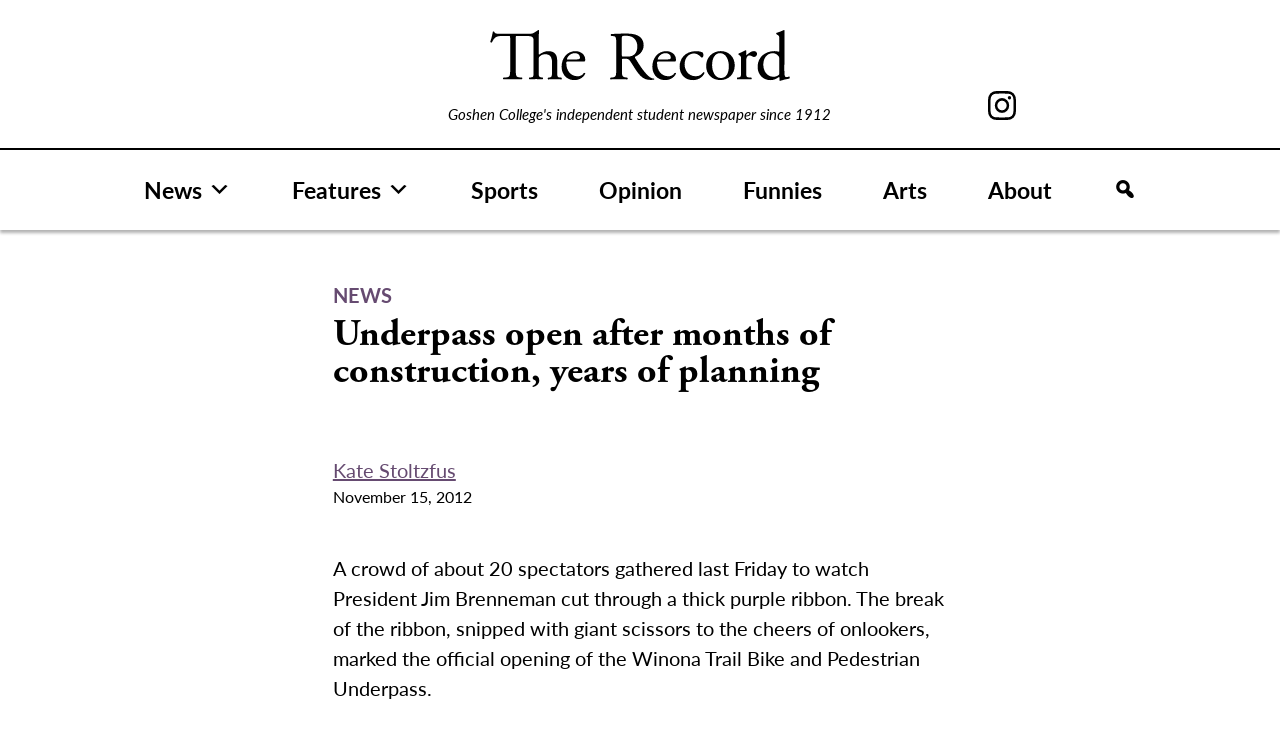

--- FILE ---
content_type: text/html; charset=UTF-8
request_url: https://record.goshen.edu/news/underpass-open-after-months-of-construction-years-of-planning
body_size: 11078
content:
<!doctype html>
<html lang="en-US">
<head>
	<meta charset="UTF-8">
	<meta name="viewport" content="width=device-width, initial-scale=1">
	<link rel="profile" href="https://gmpg.org/xfn/11">

	<meta name='robots' content='index, follow, max-image-preview:large, max-snippet:-1, max-video-preview:-1' />

	<!-- This site is optimized with the Yoast SEO plugin v26.8 - https://yoast.com/product/yoast-seo-wordpress/ -->
	<title>Underpass open after months of construction, years of planning - The Record</title>
	<link rel="canonical" href="https://record.goshen.edu/news/underpass-open-after-months-of-construction-years-of-planning" />
	<meta property="og:locale" content="en_US" />
	<meta property="og:type" content="article" />
	<meta property="og:title" content="Underpass open after months of construction, years of planning - The Record" />
	<meta property="og:url" content="https://record.goshen.edu/news/underpass-open-after-months-of-construction-years-of-planning" />
	<meta property="og:site_name" content="The Record" />
	<meta property="article:modified_time" content="2021-06-07T19:37:47+00:00" />
	<meta name="twitter:card" content="summary_large_image" />
	<script type="application/ld+json" class="yoast-schema-graph">{"@context":"https://schema.org","@graph":[{"@type":"WebPage","@id":"https://record.goshen.edu/news/underpass-open-after-months-of-construction-years-of-planning","url":"https://record.goshen.edu/news/underpass-open-after-months-of-construction-years-of-planning","name":"Underpass open after months of construction, years of planning - The Record","isPartOf":{"@id":"https://record.goshen.edu/#website"},"datePublished":"2012-11-15T20:35:26+00:00","dateModified":"2021-06-07T19:37:47+00:00","breadcrumb":{"@id":"https://record.goshen.edu/news/underpass-open-after-months-of-construction-years-of-planning#breadcrumb"},"inLanguage":"en-US","potentialAction":[{"@type":"ReadAction","target":["https://record.goshen.edu/news/underpass-open-after-months-of-construction-years-of-planning"]}]},{"@type":"BreadcrumbList","@id":"https://record.goshen.edu/news/underpass-open-after-months-of-construction-years-of-planning#breadcrumb","itemListElement":[{"@type":"ListItem","position":1,"name":"Home","item":"https://record.goshen.edu/"},{"@type":"ListItem","position":2,"name":"News","item":"https://record.goshen.edu/news"},{"@type":"ListItem","position":3,"name":"Underpass open after months of construction, years of planning"}]},{"@type":"WebSite","@id":"https://record.goshen.edu/#website","url":"https://record.goshen.edu/","name":"The Record","description":"Goshen College&#039;s independent student newspaper since 1912","publisher":{"@id":"https://record.goshen.edu/#organization"},"potentialAction":[{"@type":"SearchAction","target":{"@type":"EntryPoint","urlTemplate":"https://record.goshen.edu/?s={search_term_string}"},"query-input":{"@type":"PropertyValueSpecification","valueRequired":true,"valueName":"search_term_string"}}],"inLanguage":"en-US"},{"@type":"Organization","@id":"https://record.goshen.edu/#organization","name":"The Record","url":"https://record.goshen.edu/","logo":{"@type":"ImageObject","inLanguage":"en-US","@id":"https://record.goshen.edu/#/schema/logo/image/","url":"https://record.goshen.edu/wp-content/uploads/2021/08/record-logo-black.svg","contentUrl":"https://record.goshen.edu/wp-content/uploads/2021/08/record-logo-black.svg","caption":"The Record"},"image":{"@id":"https://record.goshen.edu/#/schema/logo/image/"}}]}</script>
	<!-- / Yoast SEO plugin. -->


<link rel='dns-prefetch' href='//www.googletagmanager.com' />
<link rel="alternate" type="application/rss+xml" title="The Record &raquo; Feed" href="https://record.goshen.edu/feed" />
<link rel="alternate" type="application/rss+xml" title="The Record &raquo; Comments Feed" href="https://record.goshen.edu/comments/feed" />
<link rel="alternate" title="oEmbed (JSON)" type="application/json+oembed" href="https://record.goshen.edu/wp-json/oembed/1.0/embed?url=https%3A%2F%2Frecord.goshen.edu%2Fnews%2Funderpass-open-after-months-of-construction-years-of-planning" />
<link rel="alternate" title="oEmbed (XML)" type="text/xml+oembed" href="https://record.goshen.edu/wp-json/oembed/1.0/embed?url=https%3A%2F%2Frecord.goshen.edu%2Fnews%2Funderpass-open-after-months-of-construction-years-of-planning&#038;format=xml" />
<style id='wp-img-auto-sizes-contain-inline-css'>
img:is([sizes=auto i],[sizes^="auto," i]){contain-intrinsic-size:3000px 1500px}
/*# sourceURL=wp-img-auto-sizes-contain-inline-css */
</style>
<style id='wp-emoji-styles-inline-css'>

	img.wp-smiley, img.emoji {
		display: inline !important;
		border: none !important;
		box-shadow: none !important;
		height: 1em !important;
		width: 1em !important;
		margin: 0 0.07em !important;
		vertical-align: -0.1em !important;
		background: none !important;
		padding: 0 !important;
	}
/*# sourceURL=wp-emoji-styles-inline-css */
</style>
<style id='wp-block-library-inline-css'>
:root{--wp-block-synced-color:#7a00df;--wp-block-synced-color--rgb:122,0,223;--wp-bound-block-color:var(--wp-block-synced-color);--wp-editor-canvas-background:#ddd;--wp-admin-theme-color:#007cba;--wp-admin-theme-color--rgb:0,124,186;--wp-admin-theme-color-darker-10:#006ba1;--wp-admin-theme-color-darker-10--rgb:0,107,160.5;--wp-admin-theme-color-darker-20:#005a87;--wp-admin-theme-color-darker-20--rgb:0,90,135;--wp-admin-border-width-focus:2px}@media (min-resolution:192dpi){:root{--wp-admin-border-width-focus:1.5px}}.wp-element-button{cursor:pointer}:root .has-very-light-gray-background-color{background-color:#eee}:root .has-very-dark-gray-background-color{background-color:#313131}:root .has-very-light-gray-color{color:#eee}:root .has-very-dark-gray-color{color:#313131}:root .has-vivid-green-cyan-to-vivid-cyan-blue-gradient-background{background:linear-gradient(135deg,#00d084,#0693e3)}:root .has-purple-crush-gradient-background{background:linear-gradient(135deg,#34e2e4,#4721fb 50%,#ab1dfe)}:root .has-hazy-dawn-gradient-background{background:linear-gradient(135deg,#faaca8,#dad0ec)}:root .has-subdued-olive-gradient-background{background:linear-gradient(135deg,#fafae1,#67a671)}:root .has-atomic-cream-gradient-background{background:linear-gradient(135deg,#fdd79a,#004a59)}:root .has-nightshade-gradient-background{background:linear-gradient(135deg,#330968,#31cdcf)}:root .has-midnight-gradient-background{background:linear-gradient(135deg,#020381,#2874fc)}:root{--wp--preset--font-size--normal:16px;--wp--preset--font-size--huge:42px}.has-regular-font-size{font-size:1em}.has-larger-font-size{font-size:2.625em}.has-normal-font-size{font-size:var(--wp--preset--font-size--normal)}.has-huge-font-size{font-size:var(--wp--preset--font-size--huge)}.has-text-align-center{text-align:center}.has-text-align-left{text-align:left}.has-text-align-right{text-align:right}.has-fit-text{white-space:nowrap!important}#end-resizable-editor-section{display:none}.aligncenter{clear:both}.items-justified-left{justify-content:flex-start}.items-justified-center{justify-content:center}.items-justified-right{justify-content:flex-end}.items-justified-space-between{justify-content:space-between}.screen-reader-text{border:0;clip-path:inset(50%);height:1px;margin:-1px;overflow:hidden;padding:0;position:absolute;width:1px;word-wrap:normal!important}.screen-reader-text:focus{background-color:#ddd;clip-path:none;color:#444;display:block;font-size:1em;height:auto;left:5px;line-height:normal;padding:15px 23px 14px;text-decoration:none;top:5px;width:auto;z-index:100000}html :where(.has-border-color){border-style:solid}html :where([style*=border-top-color]){border-top-style:solid}html :where([style*=border-right-color]){border-right-style:solid}html :where([style*=border-bottom-color]){border-bottom-style:solid}html :where([style*=border-left-color]){border-left-style:solid}html :where([style*=border-width]){border-style:solid}html :where([style*=border-top-width]){border-top-style:solid}html :where([style*=border-right-width]){border-right-style:solid}html :where([style*=border-bottom-width]){border-bottom-style:solid}html :where([style*=border-left-width]){border-left-style:solid}html :where(img[class*=wp-image-]){height:auto;max-width:100%}:where(figure){margin:0 0 1em}html :where(.is-position-sticky){--wp-admin--admin-bar--position-offset:var(--wp-admin--admin-bar--height,0px)}@media screen and (max-width:600px){html :where(.is-position-sticky){--wp-admin--admin-bar--position-offset:0px}}

/*# sourceURL=wp-block-library-inline-css */
</style><style id='global-styles-inline-css'>
:root{--wp--preset--aspect-ratio--square: 1;--wp--preset--aspect-ratio--4-3: 4/3;--wp--preset--aspect-ratio--3-4: 3/4;--wp--preset--aspect-ratio--3-2: 3/2;--wp--preset--aspect-ratio--2-3: 2/3;--wp--preset--aspect-ratio--16-9: 16/9;--wp--preset--aspect-ratio--9-16: 9/16;--wp--preset--color--black: #000000;--wp--preset--color--cyan-bluish-gray: #abb8c3;--wp--preset--color--white: #ffffff;--wp--preset--color--pale-pink: #f78da7;--wp--preset--color--vivid-red: #cf2e2e;--wp--preset--color--luminous-vivid-orange: #ff6900;--wp--preset--color--luminous-vivid-amber: #fcb900;--wp--preset--color--light-green-cyan: #7bdcb5;--wp--preset--color--vivid-green-cyan: #00d084;--wp--preset--color--pale-cyan-blue: #8ed1fc;--wp--preset--color--vivid-cyan-blue: #0693e3;--wp--preset--color--vivid-purple: #9b51e0;--wp--preset--gradient--vivid-cyan-blue-to-vivid-purple: linear-gradient(135deg,rgb(6,147,227) 0%,rgb(155,81,224) 100%);--wp--preset--gradient--light-green-cyan-to-vivid-green-cyan: linear-gradient(135deg,rgb(122,220,180) 0%,rgb(0,208,130) 100%);--wp--preset--gradient--luminous-vivid-amber-to-luminous-vivid-orange: linear-gradient(135deg,rgb(252,185,0) 0%,rgb(255,105,0) 100%);--wp--preset--gradient--luminous-vivid-orange-to-vivid-red: linear-gradient(135deg,rgb(255,105,0) 0%,rgb(207,46,46) 100%);--wp--preset--gradient--very-light-gray-to-cyan-bluish-gray: linear-gradient(135deg,rgb(238,238,238) 0%,rgb(169,184,195) 100%);--wp--preset--gradient--cool-to-warm-spectrum: linear-gradient(135deg,rgb(74,234,220) 0%,rgb(151,120,209) 20%,rgb(207,42,186) 40%,rgb(238,44,130) 60%,rgb(251,105,98) 80%,rgb(254,248,76) 100%);--wp--preset--gradient--blush-light-purple: linear-gradient(135deg,rgb(255,206,236) 0%,rgb(152,150,240) 100%);--wp--preset--gradient--blush-bordeaux: linear-gradient(135deg,rgb(254,205,165) 0%,rgb(254,45,45) 50%,rgb(107,0,62) 100%);--wp--preset--gradient--luminous-dusk: linear-gradient(135deg,rgb(255,203,112) 0%,rgb(199,81,192) 50%,rgb(65,88,208) 100%);--wp--preset--gradient--pale-ocean: linear-gradient(135deg,rgb(255,245,203) 0%,rgb(182,227,212) 50%,rgb(51,167,181) 100%);--wp--preset--gradient--electric-grass: linear-gradient(135deg,rgb(202,248,128) 0%,rgb(113,206,126) 100%);--wp--preset--gradient--midnight: linear-gradient(135deg,rgb(2,3,129) 0%,rgb(40,116,252) 100%);--wp--preset--font-size--small: 13px;--wp--preset--font-size--medium: 20px;--wp--preset--font-size--large: 36px;--wp--preset--font-size--x-large: 42px;--wp--preset--spacing--20: 0.44rem;--wp--preset--spacing--30: 0.67rem;--wp--preset--spacing--40: 1rem;--wp--preset--spacing--50: 1.5rem;--wp--preset--spacing--60: 2.25rem;--wp--preset--spacing--70: 3.38rem;--wp--preset--spacing--80: 5.06rem;--wp--preset--shadow--natural: 6px 6px 9px rgba(0, 0, 0, 0.2);--wp--preset--shadow--deep: 12px 12px 50px rgba(0, 0, 0, 0.4);--wp--preset--shadow--sharp: 6px 6px 0px rgba(0, 0, 0, 0.2);--wp--preset--shadow--outlined: 6px 6px 0px -3px rgb(255, 255, 255), 6px 6px rgb(0, 0, 0);--wp--preset--shadow--crisp: 6px 6px 0px rgb(0, 0, 0);}:where(.is-layout-flex){gap: 0.5em;}:where(.is-layout-grid){gap: 0.5em;}body .is-layout-flex{display: flex;}.is-layout-flex{flex-wrap: wrap;align-items: center;}.is-layout-flex > :is(*, div){margin: 0;}body .is-layout-grid{display: grid;}.is-layout-grid > :is(*, div){margin: 0;}:where(.wp-block-columns.is-layout-flex){gap: 2em;}:where(.wp-block-columns.is-layout-grid){gap: 2em;}:where(.wp-block-post-template.is-layout-flex){gap: 1.25em;}:where(.wp-block-post-template.is-layout-grid){gap: 1.25em;}.has-black-color{color: var(--wp--preset--color--black) !important;}.has-cyan-bluish-gray-color{color: var(--wp--preset--color--cyan-bluish-gray) !important;}.has-white-color{color: var(--wp--preset--color--white) !important;}.has-pale-pink-color{color: var(--wp--preset--color--pale-pink) !important;}.has-vivid-red-color{color: var(--wp--preset--color--vivid-red) !important;}.has-luminous-vivid-orange-color{color: var(--wp--preset--color--luminous-vivid-orange) !important;}.has-luminous-vivid-amber-color{color: var(--wp--preset--color--luminous-vivid-amber) !important;}.has-light-green-cyan-color{color: var(--wp--preset--color--light-green-cyan) !important;}.has-vivid-green-cyan-color{color: var(--wp--preset--color--vivid-green-cyan) !important;}.has-pale-cyan-blue-color{color: var(--wp--preset--color--pale-cyan-blue) !important;}.has-vivid-cyan-blue-color{color: var(--wp--preset--color--vivid-cyan-blue) !important;}.has-vivid-purple-color{color: var(--wp--preset--color--vivid-purple) !important;}.has-black-background-color{background-color: var(--wp--preset--color--black) !important;}.has-cyan-bluish-gray-background-color{background-color: var(--wp--preset--color--cyan-bluish-gray) !important;}.has-white-background-color{background-color: var(--wp--preset--color--white) !important;}.has-pale-pink-background-color{background-color: var(--wp--preset--color--pale-pink) !important;}.has-vivid-red-background-color{background-color: var(--wp--preset--color--vivid-red) !important;}.has-luminous-vivid-orange-background-color{background-color: var(--wp--preset--color--luminous-vivid-orange) !important;}.has-luminous-vivid-amber-background-color{background-color: var(--wp--preset--color--luminous-vivid-amber) !important;}.has-light-green-cyan-background-color{background-color: var(--wp--preset--color--light-green-cyan) !important;}.has-vivid-green-cyan-background-color{background-color: var(--wp--preset--color--vivid-green-cyan) !important;}.has-pale-cyan-blue-background-color{background-color: var(--wp--preset--color--pale-cyan-blue) !important;}.has-vivid-cyan-blue-background-color{background-color: var(--wp--preset--color--vivid-cyan-blue) !important;}.has-vivid-purple-background-color{background-color: var(--wp--preset--color--vivid-purple) !important;}.has-black-border-color{border-color: var(--wp--preset--color--black) !important;}.has-cyan-bluish-gray-border-color{border-color: var(--wp--preset--color--cyan-bluish-gray) !important;}.has-white-border-color{border-color: var(--wp--preset--color--white) !important;}.has-pale-pink-border-color{border-color: var(--wp--preset--color--pale-pink) !important;}.has-vivid-red-border-color{border-color: var(--wp--preset--color--vivid-red) !important;}.has-luminous-vivid-orange-border-color{border-color: var(--wp--preset--color--luminous-vivid-orange) !important;}.has-luminous-vivid-amber-border-color{border-color: var(--wp--preset--color--luminous-vivid-amber) !important;}.has-light-green-cyan-border-color{border-color: var(--wp--preset--color--light-green-cyan) !important;}.has-vivid-green-cyan-border-color{border-color: var(--wp--preset--color--vivid-green-cyan) !important;}.has-pale-cyan-blue-border-color{border-color: var(--wp--preset--color--pale-cyan-blue) !important;}.has-vivid-cyan-blue-border-color{border-color: var(--wp--preset--color--vivid-cyan-blue) !important;}.has-vivid-purple-border-color{border-color: var(--wp--preset--color--vivid-purple) !important;}.has-vivid-cyan-blue-to-vivid-purple-gradient-background{background: var(--wp--preset--gradient--vivid-cyan-blue-to-vivid-purple) !important;}.has-light-green-cyan-to-vivid-green-cyan-gradient-background{background: var(--wp--preset--gradient--light-green-cyan-to-vivid-green-cyan) !important;}.has-luminous-vivid-amber-to-luminous-vivid-orange-gradient-background{background: var(--wp--preset--gradient--luminous-vivid-amber-to-luminous-vivid-orange) !important;}.has-luminous-vivid-orange-to-vivid-red-gradient-background{background: var(--wp--preset--gradient--luminous-vivid-orange-to-vivid-red) !important;}.has-very-light-gray-to-cyan-bluish-gray-gradient-background{background: var(--wp--preset--gradient--very-light-gray-to-cyan-bluish-gray) !important;}.has-cool-to-warm-spectrum-gradient-background{background: var(--wp--preset--gradient--cool-to-warm-spectrum) !important;}.has-blush-light-purple-gradient-background{background: var(--wp--preset--gradient--blush-light-purple) !important;}.has-blush-bordeaux-gradient-background{background: var(--wp--preset--gradient--blush-bordeaux) !important;}.has-luminous-dusk-gradient-background{background: var(--wp--preset--gradient--luminous-dusk) !important;}.has-pale-ocean-gradient-background{background: var(--wp--preset--gradient--pale-ocean) !important;}.has-electric-grass-gradient-background{background: var(--wp--preset--gradient--electric-grass) !important;}.has-midnight-gradient-background{background: var(--wp--preset--gradient--midnight) !important;}.has-small-font-size{font-size: var(--wp--preset--font-size--small) !important;}.has-medium-font-size{font-size: var(--wp--preset--font-size--medium) !important;}.has-large-font-size{font-size: var(--wp--preset--font-size--large) !important;}.has-x-large-font-size{font-size: var(--wp--preset--font-size--x-large) !important;}
/*# sourceURL=global-styles-inline-css */
</style>

<style id='classic-theme-styles-inline-css'>
/*! This file is auto-generated */
.wp-block-button__link{color:#fff;background-color:#32373c;border-radius:9999px;box-shadow:none;text-decoration:none;padding:calc(.667em + 2px) calc(1.333em + 2px);font-size:1.125em}.wp-block-file__button{background:#32373c;color:#fff;text-decoration:none}
/*# sourceURL=/wp-includes/css/classic-themes.min.css */
</style>
<link rel='stylesheet' id='bodhi-svgs-attachment-css' href='https://record.goshen.edu/wp-content/plugins/svg-support/css/svgs-attachment.css' media='all' />
<link rel='stylesheet' id='megamenu-css' href='https://record.goshen.edu/wp-content/uploads/maxmegamenu/style.css?ver=e462f8' media='all' />
<link rel='stylesheet' id='dashicons-css' href='https://record.goshen.edu/wp-includes/css/dashicons.min.css?ver=a4e272c3dfced3318eae83d140164de2' media='all' />
<link rel='stylesheet' id='megamenu-genericons-css' href='https://record.goshen.edu/wp-content/plugins/megamenu-pro/icons/genericons/genericons/genericons.css?ver=2.4.4' media='all' />
<link rel='stylesheet' id='megamenu-fontawesome-css' href='https://record.goshen.edu/wp-content/plugins/megamenu-pro/icons/fontawesome/css/font-awesome.min.css?ver=2.4.4' media='all' />
<link rel='stylesheet' id='megamenu-fontawesome5-css' href='https://record.goshen.edu/wp-content/plugins/megamenu-pro/icons/fontawesome5/css/all.min.css?ver=2.4.4' media='all' />
<link rel='stylesheet' id='megamenu-fontawesome6-css' href='https://record.goshen.edu/wp-content/plugins/megamenu-pro/icons/fontawesome6/css/all.min.css?ver=2.4.4' media='all' />
<link rel='stylesheet' id='ltbx-style-css' href='https://record.goshen.edu/wp-content/themes/ltbx/style.css?ver=1.0.0' media='all' />
<script src="https://record.goshen.edu/wp-content/themes/ltbx/js/search-modal.js?ver=1" id="search-modal-js"></script>

<!-- Google tag (gtag.js) snippet added by Site Kit -->
<!-- Google Analytics snippet added by Site Kit -->
<script src="https://www.googletagmanager.com/gtag/js?id=G-FT82D6188X" id="google_gtagjs-js" async></script>
<script id="google_gtagjs-js-after">
window.dataLayer = window.dataLayer || [];function gtag(){dataLayer.push(arguments);}
gtag("set","linker",{"domains":["record.goshen.edu"]});
gtag("js", new Date());
gtag("set", "developer_id.dZTNiMT", true);
gtag("config", "G-FT82D6188X");
//# sourceURL=google_gtagjs-js-after
</script>
<script src="https://record.goshen.edu/wp-includes/js/jquery/jquery.min.js?ver=3.7.1" id="jquery-core-js"></script>
<script src="https://record.goshen.edu/wp-includes/js/jquery/jquery-migrate.min.js?ver=3.4.1" id="jquery-migrate-js"></script>
<link rel="https://api.w.org/" href="https://record.goshen.edu/wp-json/" /><link rel="alternate" title="JSON" type="application/json" href="https://record.goshen.edu/wp-json/wp/v2/news/39775" /><link rel="EditURI" type="application/rsd+xml" title="RSD" href="https://record.goshen.edu/xmlrpc.php?rsd" />
<meta name="generator" content="Site Kit by Google 1.170.0" /><link rel="icon" href="https://record.goshen.edu/wp-content/uploads/2021/09/cropped-record_i-icon-32x32.png" sizes="32x32" />
<link rel="icon" href="https://record.goshen.edu/wp-content/uploads/2021/09/cropped-record_i-icon-192x192.png" sizes="192x192" />
<link rel="apple-touch-icon" href="https://record.goshen.edu/wp-content/uploads/2021/09/cropped-record_i-icon-180x180.png" />
<meta name="msapplication-TileImage" content="https://record.goshen.edu/wp-content/uploads/2021/09/cropped-record_i-icon-270x270.png" />
<style type="text/css">/** Mega Menu CSS: fs **/</style>
	<link rel="stylesheet" href="https://use.typekit.net/xap4jwr.css">
</head>

<body data-rsssl=1 class="wp-singular news-template-default single single-news postid-39775 wp-custom-logo wp-theme-ltbx mega-menu-menu-1 no-sidebar">
<div id="page" class="site">
	<a class="skip-link screen-reader-text" href="#primary">Skip to content</a>

	<header id="masthead" class="site-header">
	    <div class="header-container">
	    <div id="record-header">
	        <div id="header-left-column"></div>
		    <div class="site-branding">
			<a href="https://record.goshen.edu/" class="custom-logo-link" rel="home"><img width="1" height="1" src="https://record.goshen.edu/wp-content/uploads/2021/08/record-logo-black.svg" class="custom-logo" alt="The Record" decoding="async" /></a>				<p class="site-title"><a href="https://record.goshen.edu/" rel="home">The Record</a></p>
								<p class="site-description">Goshen College&#039;s independent student newspaper since 1912</p>
					    </div><!-- .site-branding -->
            <div id="header-right-column">

<!--                 <a href="https://www.facebook.com/GCrecord/" id="facebook-svg"><svg xmlns="http://www.w3.org/2000/svg" width="12.859" height="26.653" viewBox="0 0 12.859 26.653">
  <path id="Path_187" data-name="Path 187" d="M64.6,190.169h2.754v-2.678c0-1.181.03-3,.888-4.13a4.9,4.9,0,0,1,4.276-2.007,17.34,17.34,0,0,1,4.94.5l-.689,4.083a9.3,9.3,0,0,0-2.219-.332c-1.072,0-2.032.384-2.032,1.454v3.115h4.395l-.307,3.988H72.518v13.851H67.353V194.156H64.6Z" transform="translate(-64.599 -181.354)"/>
</svg>
</a> -->
                <a href="https://www.instagram.com/thegcrecord/" id="instagram-svg"><svg xmlns="http://www.w3.org/2000/svg" width="28.038" height="28.038" viewBox="0 0 28.038 28.038">
  <path id="Path_188" data-name="Path 188" d="M122.444,187.732a7.2,7.2,0,1,0,7.2,7.2A7.2,7.2,0,0,0,122.444,187.732Zm0,11.872a4.673,4.673,0,1,1,4.672-4.672A4.672,4.672,0,0,1,122.444,199.6Zm13.282-13.855a7.167,7.167,0,0,0-4.1-4.1,10.313,10.313,0,0,0-3.4-.652c-1.495-.067-1.973-.085-5.778-.085s-4.285.017-5.78.085a10.313,10.313,0,0,0-3.4.652,7.167,7.167,0,0,0-4.1,4.1,10.313,10.313,0,0,0-.652,3.4c-.067,1.495-.085,1.973-.085,5.78s.017,4.284.085,5.778a10.313,10.313,0,0,0,.652,3.4,7.167,7.167,0,0,0,4.1,4.1,10.313,10.313,0,0,0,3.4.652c1.495.067,1.973.085,5.78.085s4.284-.017,5.778-.085a10.314,10.314,0,0,0,3.4-.652,7.167,7.167,0,0,0,4.1-4.1,10.313,10.313,0,0,0,.652-3.4c.067-1.495.085-1.971.085-5.778s-.017-4.285-.085-5.78A10.313,10.313,0,0,0,135.726,185.749ZM133.853,200.6a7.7,7.7,0,0,1-.483,2.6,4.636,4.636,0,0,1-2.66,2.66,7.7,7.7,0,0,1-2.6.483c-1.478.069-1.921.083-5.664.083s-4.188-.014-5.666-.083a7.7,7.7,0,0,1-2.6-.483,4.636,4.636,0,0,1-2.66-2.66,7.7,7.7,0,0,1-.483-2.6c-.067-1.478-.083-1.921-.083-5.664s.016-4.186.083-5.666a7.7,7.7,0,0,1,.483-2.6,4.636,4.636,0,0,1,2.66-2.66,7.7,7.7,0,0,1,2.6-.483c1.479-.067,1.923-.081,5.666-.081s4.186.014,5.664.081a7.7,7.7,0,0,1,2.6.483,4.636,4.636,0,0,1,2.66,2.66,7.7,7.7,0,0,1,.483,2.6c.069,1.479.083,1.922.083,5.666S133.922,199.118,133.853,200.6Zm-2.245-13.147a1.682,1.682,0,1,1-1.681-1.683A1.68,1.68,0,0,1,131.608,187.449Z" transform="translate(-108.424 -180.912)"/>
</svg>
</a>
<!--                 <a href="https://twitter.com/GCRecord" id="twitter-svg"><svg xmlns="http://www.w3.org/2000/svg" width="28.038" height="28.038" viewBox="0 0 28 22.8">
<path id="Path_322" d="M27.3,3.1c-1,0.4-2.1,0.7-3.1,0.9c1.1-0.7,2-1.8,2.4-3c-1.1,0.6-2.3,1.1-3.5,1.3C21,0.1,17.6-0.1,15.4,2
	c-1.4,1.3-2,3.3-1.6,5.2C9.4,7,5.3,5,2.5,1.5C1.1,4,1.8,7.2,4.2,8.8c-0.9,0-1.7-0.3-2.5-0.7v0.1c0,2.6,1.8,4.9,4.4,5.4
	c-0.5,0.1-1,0.2-1.4,0.2c-0.3,0-0.7,0-1-0.1c0.7,2.2,2.8,3.8,5.1,3.8C6.8,19,4.4,19.8,2,19.8c-0.4,0-0.9,0-1.3-0.1
	c7.2,4.6,16.9,2.5,21.5-4.7c1.6-2.5,2.5-5.4,2.5-8.4c0-0.2,0-0.5,0-0.7C25.7,5.2,26.6,4.2,27.3,3.1"/>
</svg>
</a> -->
            </div>
            </div>
            </div>
            
            
            
		<nav id="site-navigation" class="main-navigation">
			<!-- <button class="menu-toggle" aria-controls="primary-menu" aria-expanded="false">Menu</button> -->
			<div id="mega-menu-wrap-menu-1" class="mega-menu-wrap"><div class="mega-menu-toggle"><div class="mega-toggle-blocks-left"><div class='mega-toggle-block mega-logo-block mega-toggle-block-1' id='mega-toggle-block-1'><a class="mega-menu-logo" href="https://record.goshen.edu" target="_self"><img class="mega-menu-logo" src="https://record.goshen.edu/wp-content/uploads/2021/08/record-logo-black.svg" /></a></div></div><div class="mega-toggle-blocks-center"></div><div class="mega-toggle-blocks-right"><div class='mega-toggle-block mega-menu-toggle-animated-block mega-toggle-block-2' id='mega-toggle-block-2'><button aria-label="Toggle Menu" class="mega-toggle-animated mega-toggle-animated-slider" type="button" aria-expanded="false">
                  <span class="mega-toggle-animated-box">
                    <span class="mega-toggle-animated-inner"></span>
                  </span>
                </button></div></div></div><ul id="mega-menu-menu-1" class="mega-menu max-mega-menu mega-menu-horizontal mega-no-js" data-event="hover_intent" data-effect="fade_up" data-effect-speed="200" data-effect-mobile="disabled" data-effect-speed-mobile="0" data-mobile-force-width="body" data-second-click="disabled" data-document-click="collapse" data-vertical-behaviour="accordion" data-breakpoint="900" data-unbind="true" data-mobile-state="collapse_all" data-mobile-direction="vertical" data-hover-intent-timeout="300" data-hover-intent-interval="100" data-overlay-desktop="false" data-overlay-mobile="false"><li class="mega-menu-item mega-menu-item-type-post_type_archive mega-menu-item-object-news mega-menu-item-has-children mega-align-bottom-left mega-menu-flyout mega-menu-item-49141" id="mega-menu-item-49141"><a class="mega-menu-link" href="https://record.goshen.edu/news" aria-expanded="false" tabindex="0">News<span class="mega-indicator" aria-hidden="true"></span></a>
<ul class="mega-sub-menu">
<li class="mega-menu-item mega-menu-item-type-taxonomy mega-menu-item-object-category mega-menu-item-49009" id="mega-menu-item-49009"><a class="mega-menu-link" href="https://record.goshen.edu/category/indepth/covid-19">COVID-19</a></li><li class="mega-menu-item mega-menu-item-type-taxonomy mega-menu-item-object-category mega-menu-item-35372" id="mega-menu-item-35372"><a class="mega-menu-link" href="https://record.goshen.edu/category/indepth/administration-coverage">Administration</a></li><li class="mega-menu-item mega-menu-item-type-taxonomy mega-menu-item-object-category mega-menu-item-35779" id="mega-menu-item-35779"><a class="mega-menu-link" href="https://record.goshen.edu/category/indepth/sst">Study-Service Term</a></li><li class="mega-menu-item mega-menu-item-type-taxonomy mega-menu-item-object-category mega-menu-item-37741" id="mega-menu-item-37741"><a class="mega-menu-link" href="https://record.goshen.edu/category/climate-change">Climate Change</a></li></ul>
</li><li class="mega-menu-item mega-menu-item-type-post_type_archive mega-menu-item-object-features mega-menu-item-has-children mega-align-bottom-left mega-menu-flyout mega-menu-item-49142" id="mega-menu-item-49142"><a class="mega-menu-link" href="https://record.goshen.edu/features" aria-expanded="false" tabindex="0">Features<span class="mega-indicator" aria-hidden="true"></span></a>
<ul class="mega-sub-menu">
<li class="mega-menu-item mega-menu-item-type-taxonomy mega-menu-item-object-category mega-menu-item-34289" id="mega-menu-item-34289"><a class="mega-menu-link" href="https://record.goshen.edu/category/for-the-record">For the Record</a></li></ul>
</li><li class="mega-menu-item mega-menu-item-type-post_type_archive mega-menu-item-object-sports mega-align-bottom-left mega-menu-flyout mega-menu-item-49143" id="mega-menu-item-49143"><a class="mega-menu-link" href="https://record.goshen.edu/sports" tabindex="0">Sports</a></li><li class="mega-menu-item mega-menu-item-type-post_type_archive mega-menu-item-object-opinion mega-align-bottom-left mega-menu-flyout mega-menu-item-49144" id="mega-menu-item-49144"><a class="mega-menu-link" href="https://record.goshen.edu/opinion" tabindex="0">Opinion</a></li><li class="mega-menu-item mega-menu-item-type-post_type_archive mega-menu-item-object-funnies mega-align-bottom-left mega-menu-flyout mega-menu-item-49146" id="mega-menu-item-49146"><a class="mega-menu-link" href="https://record.goshen.edu/funnies" tabindex="0">Funnies</a></li><li class="mega-menu-item mega-menu-item-type-post_type_archive mega-menu-item-object-arts mega-align-bottom-left mega-menu-flyout mega-menu-item-49145" id="mega-menu-item-49145"><a class="mega-menu-link" href="https://record.goshen.edu/arts" tabindex="0">Arts</a></li><li class="mega-menu-item mega-menu-item-type-post_type mega-menu-item-object-page mega-align-bottom-left mega-menu-flyout mega-menu-item-49940" id="mega-menu-item-49940"><a class="mega-menu-link" href="https://record.goshen.edu/about" tabindex="0">About</a></li><li class="mega-menu-item mega-menu-item-type-custom mega-menu-item-object-custom mega-align-bottom-left mega-menu-flyout mega-has-icon mega-icon-left mega-hide-text mega-hide-on-mobile mega-menu-item-51225" id="mega-menu-item-51225"><a class="dashicons-search mega-menu-link" href="#" tabindex="0" aria-label="Search"></a></li><li class="mega-menu-item mega-menu-item-type-custom mega-menu-item-object-custom mega-align-bottom-left mega-menu-flyout mega-has-icon mega-icon-left mega-hide-on-desktop mega-menu-item-51226" id="mega-menu-item-51226"><div class='mega-search-wrap'>    <form class='mega-search expand-to-right mega-search-closed' role='search' action='https://record.goshen.edu/'><span tabindex='0' role='button' class='dashicons dashicons-search search-icon' aria-controls='mega-search-51226' aria-label='Search' aria-expanded='false' aria-haspopup='true'></span><input  type='text' tabindex='-1' role='searchbox' id='mega-search-51226' aria-label='Search...' data-placeholder='Search...' name='s' autocomplete='off' /><input type='submit' value='Search'>    </form></div></li></ul></div>		</nav><!-- #site-navigation -->
	</header><!-- #masthead -->

	<div id="searchBackground"></div>
    <div id="searchModal" class="search-overlay overlay">
        <div class="overlay-dialog">
            <div class="overlay-content">
                <span class="overlay-close">×</span>
                <form role="search" method="get" id="searchform" class="searchform" action="https://record.goshen.edu/">
	<div>
		<label class="screen-reader-text" for="s">Search for:</label>
		<input title="Enter the terms you wish to search for." type="text" placeholder="Search here" value="" name="s" id="searchInput" onfocus="this.select();">
		<input type="submit" id="searchsubmit" value="Search">
	</div>
</form>            </div>
        </div>
    </div>

	<main id="primary" class="site-main">
	
<!-- Article Header + Featured Image -->
    <div class="article-head">
        <p class='article-post-type'>News</p><h1 class="entry-title">Underpass open after months of construction, years of planning</h1>

        
    </div>

<div class="featured-image">
    <!-- Featured Image -->
     </div>
    <!-- End Featured Image -->
    
<!-- End Article Header  -->




<section class="written-content-container">

<!-- Article Byline -->


    <div class="byline flex">

           <div>
        <a href="https://record.goshen.edu/authors/kate-stoltzfus">Kate Stoltzfus</a>
        <span class="author-position"></span>
        <p class="article-date">November 15, 2012</p>
      </div>
    </div>
    
    
<!-- End Article Byline -->
<!-- Article Body Copy -->
    <div class="article-body">
      <p class="body">
      
      <!-- First Paragraph -->
          A crowd of about 20 spectators gathered last Friday to watch President Jim Brenneman cut through a thick purple ribbon. The break of the ribbon, snipped with giant scissors to the cheers of onlookers, marked the official opening of the Winona Trail Bike and Pedestrian Underpass.      </p>

    <!-- Pull Quote Section -->
    
         <!-- End of Pull Quote Section -->
  
     <!-- Rest of the body -->
        </p> <p>“For 50 years students have had a reason to be late to class,” said Brenneman. Now, with the tunnel's opening, students can no longer use a train as an excuse.</p> <p></p> <p>The underpass, a 10-foot, well-lit tunnel which allows students to cross under the tracks when trains pass through campus, is a culmination of months of work. Construction began last April and the main passageway under the railroad was completed in a mere 24 hours on July 4. Its dedication was delayed several weeks due to an issue with the handrails but the pass is now officially open for use, both on foot and on bike.</p> <p></p> <p>The dedication, which was organized by sustainability coordinator Glenn Gilbert, opened with remarks by Brenneman, who thanked the many people who spent hours working on the project as well as everyone for their patience during the tunnel's construction. He said the tunnel will benefit not only students but community members as well.</p> <p></p> <p>Allan Kauffman, the mayor of Goshen, also spoke about his days at Goshen College. He remembered sitting in a physics class when a train derailed on campus.</p> <p></p> <p>“Dr. Buschert dismissed class and we did all the things we weren't supposed to do," said Kaffuman. “I collected items that had fallen off the cars and probably kept them in my dorm room for awhile.”</p> <p></p> <p>One onlooker in the crowd, Vonda Litweiler, reflected on campus life before the underpass.</p> <p></p> <p>"I think [the underpass] is definitely worth it for the safety of the students,” said Litweiler, a 1990 graduate. “When I was here, I remember not everyone did what we were supposed to when trains stopped. Many people climbed through."</p> <p></p> <p>Said Gilbert, "No more excuses for being late. You start multiplying the number of people waiting for the train times the number of minutes. It's a significant productivity improvement for us.”</p> <p></p> <p>&nbsp;    </div>
<!-- End of Article Body Copy -->    
    
</section>
<!-- End of Written Content Section -->

<!-- Related Stories Box -->

    <section class="related-stories">
        <div class="related-header flex">
            <h3>Related Stories</h3>
            <a href="https://record.goshen.edu/news" class="more-stories desktop">More Stories</a>
        </div>
        
        <div class="related flex">
          
        <div class="">

    <img width="400" height="267" src="https://record.goshen.edu/wp-content/uploads/2026/01/DSC_5776-400x267.jpeg" class="attachment-story_archive size-story_archive" alt="" decoding="async" fetchpriority="high" srcset="https://record.goshen.edu/wp-content/uploads/2026/01/DSC_5776-400x267.jpeg 400w, https://record.goshen.edu/wp-content/uploads/2026/01/DSC_5776-600x399.jpeg 600w, https://record.goshen.edu/wp-content/uploads/2026/01/DSC_5776-1600x1063.jpeg 1600w, https://record.goshen.edu/wp-content/uploads/2026/01/DSC_5776-768x510.jpeg 768w, https://record.goshen.edu/wp-content/uploads/2026/01/DSC_5776-1536x1020.jpeg 1536w, https://record.goshen.edu/wp-content/uploads/2026/01/DSC_5776-2048x1360.jpeg 2048w, https://record.goshen.edu/wp-content/uploads/2026/01/DSC_5776-485x323.jpeg 485w, https://record.goshen.edu/wp-content/uploads/2026/01/DSC_5776-808x539.jpeg 808w" sizes="(max-width: 400px) 100vw, 400px" /><a class="article-title" href="https://record.goshen.edu/news/resistance-resilience-radical-love">‘Resistance, Resilience, Radical Love’</a> 
        <p class="author">By <a href='https://record.goshen.edu/authors/liam-shaw'>Liam Shaw</a></p>
        
        </div>
              
        <div class="">

              <img src="" class="related-article-image" alt="">    
        <a class="article-title" href="https://record.goshen.edu/news/taking-the-stage-icc-storytellers">Taking the stage: ICC storytellers</a> 
        <p class="author">By <a href='https://record.goshen.edu/authors/anton-alstrom-brookhyser'>Anton Alstrom-Brookhyser</a></p>
        
        </div>
              
        <div class="">

    <img width="400" height="267" src="https://record.goshen.edu/wp-content/uploads/2026/01/IMG_1277-400x267.png" class="attachment-story_archive size-story_archive" alt="" decoding="async" srcset="https://record.goshen.edu/wp-content/uploads/2026/01/IMG_1277-400x267.png 400w, https://record.goshen.edu/wp-content/uploads/2026/01/IMG_1277-600x400.png 600w, https://record.goshen.edu/wp-content/uploads/2026/01/IMG_1277-1600x1067.png 1600w, https://record.goshen.edu/wp-content/uploads/2026/01/IMG_1277-768x512.png 768w, https://record.goshen.edu/wp-content/uploads/2026/01/IMG_1277-1536x1024.png 1536w, https://record.goshen.edu/wp-content/uploads/2026/01/IMG_1277-2048x1365.png 2048w, https://record.goshen.edu/wp-content/uploads/2026/01/IMG_1277-485x323.png 485w, https://record.goshen.edu/wp-content/uploads/2026/01/IMG_1277-808x539.png 808w" sizes="(max-width: 400px) 100vw, 400px" /><a class="article-title" href="https://record.goshen.edu/news/dr-parker-joins-gc-for-mlk-day">Dr. Parker joins GC for MLK Day</a> 
        <p class="author">By <a href='https://record.goshen.edu/authors/griffin-eash'>Griffin Eash</a></p>
        
        </div>
         
    </div>
    <a href="https://record.goshen.edu/news" class="more-stories mobile">More Stories</a>
</section>
<!-- End Related Stories Box -->
	
	</main><!-- #main -->


	<footer id="main-footer">
      <section class="footer-container">
        <div class="footer-interior-container">
          <img src="https://record.goshen.edu/wp-content/uploads/2021/08/Record-Masthead-white-03.svg" alt="">
          <p>112 years of editorial independence for student journalists</p>
          <div class="column-flex-box">
            <div class="column cone">
              <h4>Section Pages</h4>
              <a href="https://record.goshen.edu/news">News</a>
              <a href="https://record.goshen.edu/features">Features</a>
              <a href="https://record.goshen.edu/sports">Sports</a>
              <a href="https://record.goshen.edu/opinion">Opinion</a>
              <a href="https://record.goshen.edu/funnies">Funnies</a>
              <a href="https://record.goshen.edu/arts">Arts</a>
            </div>
            <div class="column ctwo">
              <h4>Other Pages</h4>
              <a href="https://record.goshen.edu/about">About</a>
              <a href="https://record.goshen.edu/print-subscription">Print Subscription</a>	
              <a href="https://record.goshen.edu/support-the-record">Support The Record</a>
			  <a title="Visit the Digital Record Archive held at the Good Library" href="https://goshen.hykucommons.org/collections/c0c98979-9b5a-41b4-95bb-606af556e30e?locale=en&page=54&per_page=10&sort=title_ssi+asc" target="_blank">Record Archives at Good Library</a>	
            </div>
            <div class="column cthree">
              <h4>Links</h4>
              <a href="https://www.goshen.edu/">Goshen.edu</a>
              <a href="https://globeradio.org/">91.1 The Globe</a>
              <a href="https://goleafs.net/">GoLeafs.net</a>
            </div>
          </div>
        </div>
        <div class="legal-footer">
            <div class="legal-footer-links">
              <a href="https://record.goshen.edu/terms-and-conditions">Terms of Service</a>
              <a href="https://record.goshen.edu/privacy-policy">Privacy Policy</a>
              <!-- <a href="#">Contact Us</a> -->
             <a href="https://www.goshen.edu/give/online/">Donate</a>
            </div>
          </div>

		</section>
  </footer>
</div><!-- #page -->

<script type="speculationrules">
{"prefetch":[{"source":"document","where":{"and":[{"href_matches":"/*"},{"not":{"href_matches":["/wp-*.php","/wp-admin/*","/wp-content/uploads/*","/wp-content/*","/wp-content/plugins/*","/wp-content/themes/ltbx/*","/*\\?(.+)"]}},{"not":{"selector_matches":"a[rel~=\"nofollow\"]"}},{"not":{"selector_matches":".no-prefetch, .no-prefetch a"}}]},"eagerness":"conservative"}]}
</script>
<script src="https://record.goshen.edu/wp-content/themes/ltbx/js/navigation.js?ver=1.0.0" id="ltbx-navigation-js"></script>
<script src="https://record.goshen.edu/wp-includes/js/hoverIntent.min.js?ver=1.10.2" id="hoverIntent-js"></script>
<script src="https://record.goshen.edu/wp-content/plugins/megamenu/js/maxmegamenu.js?ver=3.7" id="megamenu-js"></script>
<script src="https://record.goshen.edu/wp-content/plugins/megamenu-pro/assets/public.js?ver=2.4.4" id="megamenu-pro-js"></script>
<script id="wp-emoji-settings" type="application/json">
{"baseUrl":"https://s.w.org/images/core/emoji/17.0.2/72x72/","ext":".png","svgUrl":"https://s.w.org/images/core/emoji/17.0.2/svg/","svgExt":".svg","source":{"concatemoji":"https://record.goshen.edu/wp-includes/js/wp-emoji-release.min.js?ver=a4e272c3dfced3318eae83d140164de2"}}
</script>
<script type="module">
/*! This file is auto-generated */
const a=JSON.parse(document.getElementById("wp-emoji-settings").textContent),o=(window._wpemojiSettings=a,"wpEmojiSettingsSupports"),s=["flag","emoji"];function i(e){try{var t={supportTests:e,timestamp:(new Date).valueOf()};sessionStorage.setItem(o,JSON.stringify(t))}catch(e){}}function c(e,t,n){e.clearRect(0,0,e.canvas.width,e.canvas.height),e.fillText(t,0,0);t=new Uint32Array(e.getImageData(0,0,e.canvas.width,e.canvas.height).data);e.clearRect(0,0,e.canvas.width,e.canvas.height),e.fillText(n,0,0);const a=new Uint32Array(e.getImageData(0,0,e.canvas.width,e.canvas.height).data);return t.every((e,t)=>e===a[t])}function p(e,t){e.clearRect(0,0,e.canvas.width,e.canvas.height),e.fillText(t,0,0);var n=e.getImageData(16,16,1,1);for(let e=0;e<n.data.length;e++)if(0!==n.data[e])return!1;return!0}function u(e,t,n,a){switch(t){case"flag":return n(e,"\ud83c\udff3\ufe0f\u200d\u26a7\ufe0f","\ud83c\udff3\ufe0f\u200b\u26a7\ufe0f")?!1:!n(e,"\ud83c\udde8\ud83c\uddf6","\ud83c\udde8\u200b\ud83c\uddf6")&&!n(e,"\ud83c\udff4\udb40\udc67\udb40\udc62\udb40\udc65\udb40\udc6e\udb40\udc67\udb40\udc7f","\ud83c\udff4\u200b\udb40\udc67\u200b\udb40\udc62\u200b\udb40\udc65\u200b\udb40\udc6e\u200b\udb40\udc67\u200b\udb40\udc7f");case"emoji":return!a(e,"\ud83e\u1fac8")}return!1}function f(e,t,n,a){let r;const o=(r="undefined"!=typeof WorkerGlobalScope&&self instanceof WorkerGlobalScope?new OffscreenCanvas(300,150):document.createElement("canvas")).getContext("2d",{willReadFrequently:!0}),s=(o.textBaseline="top",o.font="600 32px Arial",{});return e.forEach(e=>{s[e]=t(o,e,n,a)}),s}function r(e){var t=document.createElement("script");t.src=e,t.defer=!0,document.head.appendChild(t)}a.supports={everything:!0,everythingExceptFlag:!0},new Promise(t=>{let n=function(){try{var e=JSON.parse(sessionStorage.getItem(o));if("object"==typeof e&&"number"==typeof e.timestamp&&(new Date).valueOf()<e.timestamp+604800&&"object"==typeof e.supportTests)return e.supportTests}catch(e){}return null}();if(!n){if("undefined"!=typeof Worker&&"undefined"!=typeof OffscreenCanvas&&"undefined"!=typeof URL&&URL.createObjectURL&&"undefined"!=typeof Blob)try{var e="postMessage("+f.toString()+"("+[JSON.stringify(s),u.toString(),c.toString(),p.toString()].join(",")+"));",a=new Blob([e],{type:"text/javascript"});const r=new Worker(URL.createObjectURL(a),{name:"wpTestEmojiSupports"});return void(r.onmessage=e=>{i(n=e.data),r.terminate(),t(n)})}catch(e){}i(n=f(s,u,c,p))}t(n)}).then(e=>{for(const n in e)a.supports[n]=e[n],a.supports.everything=a.supports.everything&&a.supports[n],"flag"!==n&&(a.supports.everythingExceptFlag=a.supports.everythingExceptFlag&&a.supports[n]);var t;a.supports.everythingExceptFlag=a.supports.everythingExceptFlag&&!a.supports.flag,a.supports.everything||((t=a.source||{}).concatemoji?r(t.concatemoji):t.wpemoji&&t.twemoji&&(r(t.twemoji),r(t.wpemoji)))});
//# sourceURL=https://record.goshen.edu/wp-includes/js/wp-emoji-loader.min.js
</script>

</body>
</html>


--- FILE ---
content_type: text/css
request_url: https://record.goshen.edu/wp-content/themes/ltbx/style.css?ver=1.0.0
body_size: 10212
content:
/*!
Theme Name: ltbx
Theme URI: http://underscores.me/
Author: Underscores.me
Author URI: http://underscores.me/
Description: Description
Version: 1.0.0
Tested up to: 5.4
Requires PHP: 5.6
License: GNU General Public License v2 or later
License URI: LICENSE
Text Domain: ltbx
Tags: custom-background, custom-logo, custom-menu, featured-images, threaded-comments, translation-ready

This theme, like WordPress, is licensed under the GPL.
Use it to make something cool, have fun, and share what you've learned.

ltbx is based on Underscores https://underscores.me/, (C) 2012-2020 Automattic, Inc.
Underscores is distributed under the terms of the GNU GPL v2 or later.

Normalizing styles have been helped along thanks to the fine work of
Nicolas Gallagher and Jonathan Neal https://necolas.github.io/normalize.css/
*/
/*--------------------------------------------------------------
>>> TABLE OF CONTENTS:
----------------------------------------------------------------
# Generic
	- Normalize
	- Box sizing
# Base
	- Typography
	- Elements
	- Links
	- Forms
## Layouts
# Components
	- Navigation
	- Posts and pages
	- Comments
	- Widgets
	- Media
	- Captions
	- Galleries
# plugins
	- Jetpack infinite scroll
# Utilities
	- Accessibility
	- Alignments

--------------------------------------------------------------*/
/*--------------------------------------------------------------
# Generic
--------------------------------------------------------------*/
/* Normalize
--------------------------------------------- */
/*! normalize.css v8.0.1 | MIT License | github.com/necolas/normalize.css */
/* Document
	 ========================================================================== */
/**
 * 1. Correct the line height in all browsers.
 * 2. Prevent adjustments of font size after orientation changes in iOS.
 */
html {
  line-height: 1.15;
  -webkit-text-size-adjust: 100%;
}

/* Sections
	 ========================================================================== */
/**
 * Remove the margin in all browsers.
 */
body {
  margin: 0;
}

/**
 * Render the `main` element consistently in IE.
 */
main {
  display: block;
}

/**
 * Correct the font size and margin on `h1` elements within `section` and
 * `article` contexts in Chrome, Firefox, and Safari.
 */
h1 {
  font-size: 2em;
  margin: 0.67em 0;
}

/* Grouping content
	 ========================================================================== */
/**
 * 1. Add the correct box sizing in Firefox.
 * 2. Show the overflow in Edge and IE.
 */
hr {
  box-sizing: content-box;
  height: 0;
  overflow: visible;
}

/**
 * 1. Correct the inheritance and scaling of font size in all browsers.
 * 2. Correct the odd `em` font sizing in all browsers.
 */
pre {
  font-family: monospace, monospace;
  font-size: 1em;
}

/* Text-level semantics
	 ========================================================================== */
/**
 * Remove the gray background on active links in IE 10.
 */
a {
  background-color: transparent;
}

/**
 * 1. Remove the bottom border in Chrome 57-
 * 2. Add the correct text decoration in Chrome, Edge, IE, Opera, and Safari.
 */
abbr[title] {
  border-bottom: none;
  text-decoration: underline;
  text-decoration: underline dotted;
}

/**
 * Add the correct font weight in Chrome, Edge, and Safari.
 */
b,
strong {
  font-weight: bolder;
}

/**
 * 1. Correct the inheritance and scaling of font size in all browsers.
 * 2. Correct the odd `em` font sizing in all browsers.
 */
code,
kbd,
samp {
  font-family: monospace, monospace;
  font-size: 1em;
}

/**
 * Add the correct font size in all browsers.
 */
small {
  font-size: 80%;
}

/**
 * Prevent `sub` and `sup` elements from affecting the line height in
 * all browsers.
 */
sub,
sup {
  font-size: 75%;
  line-height: 0;
  position: relative;
  vertical-align: baseline;
}

sub {
  bottom: -0.25em;
}

sup {
  top: -0.5em;
}

/* Embedded content
	 ========================================================================== */
/**
 * Remove the border on images inside links in IE 10.
 */
img {
  border-style: none;
}

/* Forms
	 ========================================================================== */
/**
 * 1. Change the font styles in all browsers.
 * 2. Remove the margin in Firefox and Safari.
 */
button,
input,
optgroup,
select,
textarea {
  font-family: inherit;
  font-size: 100%;
  line-height: 1.15;
  margin: 0;
}

/**
 * Show the overflow in IE.
 * 1. Show the overflow in Edge.
 */
button,
input {
  overflow: visible;
}

/**
 * Remove the inheritance of text transform in Edge, Firefox, and IE.
 * 1. Remove the inheritance of text transform in Firefox.
 */
button,
select {
  text-transform: none;
}

/**
 * Correct the inability to style clickable types in iOS and Safari.
 */
button,
[type="button"],
[type="reset"],
[type="submit"] {
  -webkit-appearance: button;
}

/**
 * Remove the inner border and padding in Firefox.
 */
button::-moz-focus-inner,
[type="button"]::-moz-focus-inner,
[type="reset"]::-moz-focus-inner,
[type="submit"]::-moz-focus-inner {
  border-style: none;
  padding: 0;
}

/**
 * Restore the focus styles unset by the previous rule.
 */
button:-moz-focusring,
[type="button"]:-moz-focusring,
[type="reset"]:-moz-focusring,
[type="submit"]:-moz-focusring {
  outline: 1px dotted ButtonText;
}

/**
 * Correct the padding in Firefox.
 */
fieldset {
  padding: 0.35em 0.75em 0.625em;
}

/**
 * 1. Correct the text wrapping in Edge and IE.
 * 2. Correct the color inheritance from `fieldset` elements in IE.
 * 3. Remove the padding so developers are not caught out when they zero out
 *		`fieldset` elements in all browsers.
 */
legend {
  box-sizing: border-box;
  color: inherit;
  display: table;
  max-width: 100%;
  padding: 0;
  white-space: normal;
}

/**
 * Add the correct vertical alignment in Chrome, Firefox, and Opera.
 */
progress {
  vertical-align: baseline;
}

/**
 * Remove the default vertical scrollbar in IE 10+.
 */
textarea {
  overflow: auto;
}

/**
 * 1. Add the correct box sizing in IE 10.
 * 2. Remove the padding in IE 10.
 */
[type="checkbox"],
[type="radio"] {
  box-sizing: border-box;
  padding: 0;
}

/**
 * Correct the cursor style of increment and decrement buttons in Chrome.
 */
[type="number"]::-webkit-inner-spin-button,
[type="number"]::-webkit-outer-spin-button {
  height: auto;
}

/**
 * 1. Correct the odd appearance in Chrome and Safari.
 * 2. Correct the outline style in Safari.
 */
[type="search"] {
  -webkit-appearance: textfield;
  outline-offset: -2px;
}

/**
 * Remove the inner padding in Chrome and Safari on macOS.
 */
[type="search"]::-webkit-search-decoration {
  -webkit-appearance: none;
}

/**
 * 1. Correct the inability to style clickable types in iOS and Safari.
 * 2. Change font properties to `inherit` in Safari.
 */
::-webkit-file-upload-button {
  -webkit-appearance: button;
  font: inherit;
}

/* Interactive
	 ========================================================================== */
/*
 * Add the correct display in Edge, IE 10+, and Firefox.
 */
details {
  display: block;
}

/*
 * Add the correct display in all browsers.
 */
summary {
  display: list-item;
}

/* Misc
	 ========================================================================== */
/**
 * Add the correct display in IE 10+.
 */
template {
  display: none;
}

/**
 * Add the correct display in IE 10.
 */
[hidden] {
  display: none;
}

/* Box sizing
--------------------------------------------- */
/* Inherit box-sizing to more easily change it's value on a component level.
@link http://css-tricks.com/inheriting-box-sizing-probably-slightly-better-best-practice/ */
*,
*::before,
*::after {
  box-sizing: inherit;
}

html {
  box-sizing: border-box;
}

/*--------------------------------------------------------------
# Base
--------------------------------------------------------------*/
/* Typography
--------------------------------------------- */
body,
button,
input,
select,
optgroup,
textarea {
  color: #000000;
  font-family: 'lato', sans-serif;
  font-size: 18px;
  line-height: 1.5;
}

h1,
h2,
h3,
h4,
h5,
h6 {
  clear: both;
}

.page-id-2 h1 {
    font-size:2em;
    padding:5%;
}

p {
  margin-bottom: 1.5em;
}

dfn,
cite,
em,
i {
  font-style: italic;
}

blockquote {
  margin: 0 1.5em;
}

address {
  margin: 0 0 1.5em;
}

abbr,
acronym {
  border-bottom: 1px dotted #666;
  cursor: help;
}

mark,
ins {
  background: #fff9c0;
  text-decoration: none;
}

big {
  font-size: 125%;
}

/* Elements
--------------------------------------------- */
body {}

hr {
  background-color: #ccc;
  border: 0;
  height: 1px;
  margin-bottom: 1.5em;
}

ul,
ol {
  margin: 0 0 1.5em 3em;
}

ul {
  list-style: disc;
}

ol {
  list-style: decimal;
}

li>ul,
li>ol {
  margin-bottom: 0;
  margin-left: 1.5em;
}

dt {
  font-weight: 700;
}

dd {
  margin: 0 1.5em 1.5em;
}

/* Make sure embeds and iframes fit their containers. */
embed,
iframe,
object {
  max-width: 100%;
}

img {
  height: auto;
  max-width: 100%;
}

figure {
  margin: 1em 0;
}

table {
  margin: 0 0 1.5em;
  width: 100%;
}

/* Links
--------------------------------------------- */
a,
.article-group .article-groupings a,
.article-group .article-groupings {
  color: #664B71;
}

a:visited {
  color: #571a70;
}

a:hover,
a:focus,
a:active,
.article-group a:hover,
.article-group .article-groupings a:hover,
.opinion-title-byline a:hover {
  color: #966da7;
}

a:focus {
  outline: thin dotted;
}

a:hover,
a:active {
  outline: 0;
}

.article-group a,
.opinion-title-byline a {
	color:#000;
	text-decoration:none;
}

.article-group .article-groupings a {
	text-transform:uppercase;
	font-size:14px;
	font-weight:700;
}

/* Forms
--------------------------------------------- */
button,
input[type="button"],
input[type="reset"],
input[type="submit"] {
  border: 1px solid;
  border-color: #ccc #ccc #bbb;
  border-radius: 3px;
  background: #e6e6e6;
  color: rgba(0, 0, 0, 0.8);
  line-height: 1;
  padding: 0.6em 1em 0.4em;
}

button:hover,
input[type="button"]:hover,
input[type="reset"]:hover,
input[type="submit"]:hover {
  border-color: #ccc #bbb #aaa;
}

button:active,
button:focus,
input[type="button"]:active,
input[type="button"]:focus,
input[type="reset"]:active,
input[type="reset"]:focus,
input[type="submit"]:active,
input[type="submit"]:focus {
  border-color: #aaa #bbb #bbb;
}

input[type="text"],
input[type="email"],
input[type="url"],
input[type="password"],
input[type="search"],
input[type="number"],
input[type="tel"],
input[type="range"],
input[type="date"],
input[type="month"],
input[type="week"],
input[type="time"],
input[type="datetime"],
input[type="datetime-local"],
input[type="color"],
textarea {
  color: #666;
  border: 1px solid #ccc;
  border-radius: 3px;
  padding: 3px;
}

input[type="text"]:focus,
input[type="email"]:focus,
input[type="url"]:focus,
input[type="password"]:focus,
input[type="search"]:focus,
input[type="number"]:focus,
input[type="tel"]:focus,
input[type="range"]:focus,
input[type="date"]:focus,
input[type="month"]:focus,
input[type="week"]:focus,
input[type="time"]:focus,
input[type="datetime"]:focus,
input[type="datetime-local"]:focus,
input[type="color"]:focus,
textarea:focus {
  color: #111;
}

select {
  border: 1px solid #ccc;
}

textarea {
  width: 100%;
}

/*--------------------------------------------------------------
# Layouts
--------------------------------------------------------------*/
.flex {
  display: flex;
  flex-direction: column;
}


.main-container {
    max-width: 90%;
    margin: 0 30px;
}

@media only screen and (min-width: 900px)
.main-container {
    max-width: 1324px;
	margin-bottom: 2.5vw;
}

@media only screen and (min-width: 1325px)
.main-container {
    margin: 0 auto;
}


/*********************************************** Search Modal  */

.overlay {
    display: none;
    overflow: hidden;
    position: fixed;
    top: 0;
    right: 0;
    bottom: 0;
    left: 0;
    z-index: 1000001;
    -webkit-overflow-scrolling: touch;
    outline: 0;
}

.opened-overlay.overlay {
    display: block;
    overflow-x: hidden;
    overflow-y: auto;
}

.overlay-dialog {
    position: relative;
    width: auto;
    margin: 0 auto;
    width: calc(100vw - 3.5rem);
    top: 190px;
}

.overlay-content {
    position: relative;
    background-color: #fff;
    box-shadow: 0 3px 9px rgba(0,0,0,.5);
    background-clip: padding-box;
    outline: 0;
    padding: 73px 45px 36px;
    overflow: hidden;
}

.overlay-close {
    position: absolute;
    right: 11px;
    top: -7px;
    font-weight: 300;
    font-size: 60px;
    cursor: pointer;
    z-index: 50;
    line-height: 1.2;
}

#searchBackground {
    display: none;
    overflow: hidden;
    position: fixed;
    top: 0;
    right: 0;
    bottom: 0;
    left: 0;
    z-index: 1000000;
    -webkit-overflow-scrolling: touch;
    outline: 0;
    background: #00000050;
    background:rgba(0, 0, 0, 0.5);
    height:100%;
    width:100vw;
    }

#searchModal #searchform input[type="text"] {
        font-size: 22px;
    line-height: 1.6;
    font-weight: 700;
    border: none;
    background: transparent;
    width: 70%;
    border-bottom: 1px solid #c7c7c7;
    /* padding-right: 60px; */
    }

#searchModal #searchform input[type="submit"]     {
    background: #966da7;
    color: #fff;
    /* padding: 0 30px; */
    border-radius: 12px;
    margin: 0px;
    line-height: 3;
    font-size: 18px;
    width:10%;
    height:50%;
}

#searchModal #searchform input[type="submit"]:hover     {
    background: #664b71;
    cursor:pointer;
}

#searchModal #searchform div {
    display:flex;
    column-gap:5%;
    align-items:center;
    }

@media only screen and (min-width:900px) {
    #searchModal #searchform input[type="text"] {
    font-size: 60px;
    width: 100%;
    }
    }

/************************ REGULAR SEARCH  ****************************************/
#searchform input[type="text"] {
        font-size: 30px;
    line-height: 1.6;
    font-weight: 700;
    border: none;
    background: transparent;
    width: 70%;
    border-bottom: 1px solid #c7c7c7;
    /* padding-right: 60px; */
    }

#searchform input[type="submit"]     {
    background: #966da7;
    color: #fff;
    /* padding: 0 30px; */
    border-radius: 12px;
    margin: 0px;
    line-height: 1;
    font-size: 18px;
    width:25%;
    height:50%;
}

#searchform input[type="submit"]:hover     {
    background: #664b71;
    cursor:pointer;
}

#searchform div {
    display:flex;
    column-gap:5%;
    align-items:center;
}

@media only screen and (min-width:900px) {
    #searchform input[type="text"] {
    font-size: 60px;
    width: 100%;
    }

    #searchform input[type="submit"]     {
    line-height: 2;
    font-size: 18px;
    width:10%;
    /* height:50%; */
    }
}

/******************* Search Results Page ***********************************/
.col-two-thirds header {
    font-weight: 600;
    font-size: 1.3333336em;
    line-height: 150%;
    margin-bottom: 23px;
}

.col-two-thirds header a {
    color:#000;
    text-decoration:none;
}

.col-two-thirds header a:hover {
    color:#664B71;
    text-decoration:underline;
}

.wrapper-search {
    margin-top:30px;
}

.attribution {
    font-weight: 600;
    color: #acacac;
    text-transform: uppercase;
}

@media only screen and (min-width:1000px) {
    .wrapper-search {
        display:flex;
        column-gap:5%;
    }

    .col-two-thirds {
        width:55%;
    }

    .wrapper-search a {
        width:25%;
    }

}




/*--------------------------------------------------------------
# Components
--------------------------------------------------------------*/
/* Navigation
--------------------------------------------- */
.main-navigation {
  display: block;
  width: 100%;
  margin-top: 20px;
}

.main-navigation ul {
  display: none;
  list-style: none;
  margin: 0;
  padding-left: 0;
}


	.main-navigation ul ul {
  box-shadow: 0 3px 3px rgba(0, 0, 0, 0.2);
  position: absolute;
  top: 100%;
  left: -999em;
  z-index: 99999;
}
	.main-navigation ul ul ul {
  left: -999em;
  top: 0;
}




.main-navigation ul ul li:hover>ul,
.main-navigation ul ul li.focus>ul {
  display: block;
  left: auto;
}

.main-navigation ul li .sub-menu {
	width:180px;
	flex-direction:column;
}

.main-navigation ul li .sub-menu a {
	font-size:16px;
	text-transform:capitalize;
	padding:20px;
	border-bottom:none;
	font-weight:500;
}

.main-navigation ul li .sub-menu a:hover {
	background:#966da7;
	color:#fff;
	font-weight:500;
} 


.main-navigation ul .sub-menu {
	padding-left:0px;
}

.main-navigation ul li:hover>ul,
.main-navigation ul li.focus>ul {
  left: auto;
}

.main-navigation li {
  position: relative;
}

.main-navigation a {
  display: block;
  text-decoration: none;
}

.menu-main-menu-container {
  box-shadow: 0 3px 3px rgba(0, 0, 0, 0.2);
  position: relative;
}

.site-branding {
	width:90%;
	margin: 0 auto;
}

#record-header #header-right-column {
	display:flex;
	flex-direction:row;
	column-gap:21px;
	justify-content:center;
	align-items:center;
	padding-bottom:21px;
}

/* Small menu. */
.menu-toggle,
.main-navigation.toggled ul {
  display: block;
}

/* 37.5em */
@media screen and (min-width: 900px) {
  .menu-toggle {
    display: none;
  }
  
  .et_mobile_menu ul {
    display: none;
  }

  .main-navigation ul {
    display: flex;
    width: 68vw;
	  max-width:1150px;
    margin: 0 auto;
    justify-content: space-between;
  }
}

.site-main .comment-navigation,
.site-main .posts-navigation,
.site-main .post-navigation {
  margin: 0 0 1.5em;
}

.comment-navigation .nav-links,
.posts-navigation .nav-links,
.post-navigation .nav-links {
  display: flex;
  margin-bottom: 30px;
}



.comment-navigation .nav-previous,
.posts-navigation .nav-previous,
.post-navigation .nav-previous {
  flex: 1 0 50%;
}

.comment-navigation .nav-next,
.posts-navigation .nav-next,
.post-navigation .nav-next {
  text-align: end;
  flex: 1 0 50%;
}

.mega-toggle-block.mega-menu-toggle-animated-block.mega-toggle-block-0 {
	margin-bottom:20px;
}

#mega-menu-wrap-menu-1 #mega-menu-menu-1 > li.mega-menu-item > a.mega-menu-link {
	text-align:left;
	padding:0 30px;
}

#mega-menu-wrap-menu-1 .mega-menu-toggle .mega-toggle-blocks-right .mega-toggle-block {
	margin-right:18px;
}

/* #mega-menu-wrap-menu-1 .mega-menu-toggle + #mega-menu-menu-1 {
	box-shadow:0 3px 3px rgba(0, 0, 0, .3);
} */

#mega-menu-wrap-menu-1 #mega-menu-menu-1 > li.mega-menu-flyout ul.mega-sub-menu li.mega-menu-item a.mega-menu-link {
	padding-left:42px;
}

#mega-menu-wrap-menu-1 #mega-menu-menu-1 > li.mega-menu-item > a.mega-menu-link:hover {
		background: #966da7;
	color:#fff;
}

#record-header {
	display:none;
}

#mega-menu-wrap-menu-1 .mega-menu-toggle .mega-toggle-block-1 a.mega-menu-logo img.mega-menu-logo {
	width:125px;
	top:initial;
	margin: 0 0 15px 10px;
}

#mega-menu-wrap-menu-1 .mega-menu-toggle .mega-toggle-block-2 .mega-toggle-animated-box {
	margin-bottom: 15px;
}

#mega-menu-wrap-menu-1 #mega-menu-menu-1 li#mega-menu-item-50957 .mega-search .search-icon:before {
	color: #000;
    height: 30px;
    width: 30px;
    vertical-align: middle;
    line-height: 30px;
}

@media only screen and (min-width: 900px) {
	#mega-menu-wrap-menu-1 #mega-menu-menu-1 > li.mega-menu-item > a.mega-menu-link:hover {
		background:#966da700;
		color:#966da7;
	}
	#record-header {
		display:block;
	}
}



/* Posts and pages
--------------------------------------------- */
.sticky {
  display: block;
}

.post,
.page {
  margin: 0 0 1.5em;
}

.updated:not(.published) {
  display: none;
}

.page-content,
.entry-content,
.entry-summary {
  margin: 1.5em 0 0;
}

.page-links {
  clear: both;
  margin: 0 0 1.5em;
}

/* Comments
--------------------------------------------- */
.comment-content a {
  word-wrap: break-word;
}

.bypostauthor {
  display: block;
}

/* Widgets
--------------------------------------------- */
.widget {
  margin: 0 0 1.5em;
}

.widget select {
  max-width: 100%;
}

/* Media
--------------------------------------------- */
.page-content .wp-smiley,
.entry-content .wp-smiley,
.comment-content .wp-smiley {
  border: none;
  margin-bottom: 0;
  margin-top: 0;
  padding: 0;
}

/* Make sure logo link wraps around logo image. */
.custom-logo-link {
  display: inline-block;
  margin-top: 1.5em;
}

/* Captions
--------------------------------------------- */
.wp-caption {
  margin-bottom: 1.5em;
  max-width: 100%;
}

.wp-caption img[class*="wp-image-"] {
  display: block;
  margin-left: auto;
  margin-right: auto;
}

.wp-caption .wp-caption-text {
  margin: 0.8075em 0;
}

.wp-caption-text {
  text-align: center;
}

/* Galleries
--------------------------------------------- */
.gallery {
  margin-bottom: 1.5em;
  display: grid;
  grid-gap: 1.5em;
}

.gallery-item {
  display: inline-block;
  text-align: center;
  width: 100%;
}

.gallery-columns-2 {
  grid-template-columns: repeat(2, 1fr);
}

.gallery-columns-3 {
  grid-template-columns: repeat(3, 1fr);
}

.gallery-columns-4 {
  grid-template-columns: repeat(4, 1fr);
}

.gallery-columns-5 {
  grid-template-columns: repeat(5, 1fr);
}

.gallery-columns-6 {
  grid-template-columns: repeat(6, 1fr);
}

.gallery-columns-7 {
  grid-template-columns: repeat(7, 1fr);
}

.gallery-columns-8 {
  grid-template-columns: repeat(8, 1fr);
}

.gallery-columns-9 {
  grid-template-columns: repeat(9, 1fr);
}

.gallery-caption {
  display: block;
}

/*--------------------------------------------------------------
# Plugins
--------------------------------------------------------------*/
/*--------------------------------------------------------------
# Utilities
--------------------------------------------------------------*/
/* Accessibility
--------------------------------------------- */
/* Text meant only for screen readers. */
.screen-reader-text {
  border: 0;
  clip: rect(1px, 1px, 1px, 1px);
  clip-path: inset(50%);
  height: 1px;
  margin: -1px;
  overflow: hidden;
  padding: 0;
  position: absolute !important;
  width: 1px;
  word-wrap: normal !important;
}

.screen-reader-text:focus {
  background-color: #f1f1f1;
  border-radius: 3px;
  box-shadow: 0 0 2px 2px rgba(0, 0, 0, 0.6);
  clip: auto !important;
  clip-path: none;
  color: #21759b;
  display: block;
  font-size: 0.875rem;
  font-weight: 700;
  height: auto;
  left: 5px;
  line-height: normal;
  padding: 15px 23px 14px;
  text-decoration: none;
  top: 5px;
  width: auto;
  z-index: 100000;
}

/* Do not show the outline on the skip link target. */
#primary[tabindex="-1"]:focus {
  outline: 0;
}

/* Alignments
--------------------------------------------- */
.alignleft {
  /*rtl:ignore*/
  float: left;
  /*rtl:ignore*/
  margin-right: 1.5em;
  margin-bottom: 1.5em;
}

.alignright {
  /*rtl:ignore*/
  float: right;
  /*rtl:ignore*/
  margin-left: 1.5em;
  margin-bottom: 1.5em;
}

.aligncenter {
  clear: both;
  display: block;
  margin-left: auto;
  margin-right: auto;
  margin-bottom: 1.5em;
}

/*****************************************************************************************************************************************************************************************/

figcaption {
  font-size: .8em;
  font-weight: 400;
  color: #747474;
}

.featured-image img {
  width: 100%;
  height: auto;
  margin: 0 auto;
}

.entry-title,
.article-subhead {
  font-family: 'adobe-garamond-pro', serif;
}

.article-body {
  margin-bottom: 8.75vw;
}

.entry-title {
  font-weight: 700;
  font-size: 1.89em;
	margin: 0px 0px 5px 0px;
	line-height:1;
}

.article-subhead {
  font-style: italic;
  font-weight: 400;
  font-size: 1.5em;
  margin-top: -10px;
}

.article-post-type {
  font-weight: 700;
  font-size: 1em;
	margin-bottom:6px;
  color: #664b71;
  text-transform: uppercase;
}

.byline {
  margin-top: 3.125vw;
}

.byline.flex {
  flex-direction: row;
  column-gap: 15px;
}

.byline img {
  border-radius: 50%;
	align-self: self-start;
}

.byline div {
  margin-top: .75em;
}

.author-position {
  font-weight: 700;
  font-size: .9em;
  color: #747474;
}

.article-date {
  font-size: .8em;
  margin-top: 0;
}

.pull-quote {
  color: #907c98;
  font-weight: 700;
}

.pull-quote p:first-of-type {
  font-size: 1.33em;
  margin-bottom: 0px;
}

.pull-quote .attribution {
  font-size: .8333em;
  font-style: italic;
}

.related-stories {
  background: #F1EFF2;
  padding: 5%;
  box-sizing: border-box;
}

.related-stories h3 {
  font-size: 1.66667em;
  font-weight: 900;
  text-transform: uppercase;
  margin: 0;
  line-height: .8;
  padding: 0;
}

.related-stories .article-title {
  font-family: "adobe-garamond-pro", serif;
  font-size: 1.2em;
  font-weight: 700;
	text-decoration: none;
    color: #000;
}

.related-stories a:hover,
.related-stories p.author a:hover {
	color:#966DA7;
}

.related-stories .author {
  font-size: .9em;
  font-weight: 700;
  color: #00000040;
  margin-bottom: 40px;
}

.related-stories p.author a {
  text-transform: uppercase;
  text-decoration: none;
  color: #664B71;
}

.related-header {
  width: 100%;
}

.related-header a,
a.more-stories.mobile {
  box-sizing: border-box;
  display: inline-block;
  text-transform: uppercase;
  text-align: center;
  color: #664B71;
  padding: 5px;
  border: #664b71 solid 2px;
	margin: 30px 0px;
	text-decoration:none;
}

.related-header a:hover,
a.more-stories.mobile:hover {
	background: #966DA7;
	border-color:#966DA7;
	color:#fff;
}

.related img {
  width: 100%;
  margin-bottom: 20px;
}

/* Helper Classes */
.flex {
  display: flex;
  flex-direction: column;
}

/* Nav Bar */
.custom-logo {
	height:51px;
  width: 100%;
}

.site-title,
#post-49156 .entry-title,
#post-49150 .entry-title {
  display: none;
}

.site-header {
  text-align: center;
}

.site-header .header-container {
	border-bottom:2px solid #000;
}

.site-description {
  font-size: 15px;
  font-style: italic;
}

.menu-item a,
#post-2 .flex.about a {
  text-transform: uppercase;
  font-weight: 700;
  letter-spacing: .5px;
  color: #000;
  padding-bottom: 20px;
  box-sizing: border-box;
  border-bottom: 2px solid #966da700;
}

.menu-item a:hover,
#post-2 .flex.about a:hover {
  color: #664b71;
  border-bottom: 2px solid #966da7;
}

#facebook-svg svg:hover,
#instagram-svg svg:hover,
#twitter-svg svg:hover {
	fill:#966da7;
}

#header-right-column a {
	text-decoration:none;
}

.category-administration-coverage .page-header .archive-description,
.category-sst .page-header .archive-description {
	display:none;
}

.category-for-the-record .page-header .archive-description {
	font-family: 'adobe-garamond-pro', serif;
	font-style:italic;
	font-weight:400;
}

/* Footer */
.footer-container {
  background-color: #2E2E2E;
  width: 100%;
  text-align: center;
  line-height: 2em;
}

.footer-runner {
  background-color: #000000;
}

.footer-runner a {
  color: #ffffff;
  font-weight: 400;
  text-transform: uppercase;
  font-size: .67em;
  width: 50%;
  margin: auto;
  height: 8vh;
  margin-top: 1.2em;
}

.footer {
  background-color: #2E2E2E;
  display: flex;
  flex-flow: row wrap;
  padding: 2.8em;
  color: #ffffff;
  justify-content: center;
}

.column-flex-box {
  padding-bottom: 1em;
}

.footer-container a {
  text-decoration: none;
  color: #ffffff;
  font-size: 1.1em;
  font-weight: 400;
  display: flex;
  justify-content: center;
}

.footer-container a:hover,
.footer-runner a:hover,
.legal-footer-links a:hover {
	text-decoration:underline;
	color:#966da7;
}



.footer-container h4 {
	font-family: 'adobe-garamond-pro', serif;
	font-style:italic;
  color: #ffffff;
  margin-top: 2em;
  font-size: 1em;
  font-weight: 400;
  margin-bottom: .5em;
}

.cthree {
  margin-bottom: 1.5em;
}

footer img {
  margin-right: auto;
  margin-left: auto;
  margin: auto;
  max-width: 100%;
  width: 24em;
  color: #ffffff;
}

footer p {
  font-style: italic;
  font-size: .83em;
  margin-top: -3.3em;
  color: #ffffff;
  font-weight: 400;
}

.legal-footer-links {
  width: 100%;
  margin: auto;
  display: block;
  justify-content: space-between;
  text-align: center;
  line-height: 2em;
  padding-top: 1em;
  padding-bottom: 1em;
}

.legal-footer-links a {
  text-transform: uppercase;
  color: #ffffff;
  font-size: .67em;
	font-size:1em;
}

@media only screen and (min-width:900px) {
.legal-footer-links a 	{
		font-size: .67em;
	}
}

.legal-footer {
  background-color: #000000;
}

/********** Section Home Page Styling  ***********/
.opinion-article h3,
.tag-articles-section h3,
.article-group h1 {
  font-family: 'adobe-garamond-pro';
  font-weight: 700;
  line-height: 1.35;
}

.article-group h1 {
  font-size: 1.89em;
}

.article-group.main-left-column .article-byline {
	padding-bottom:20px;
}

.main-right-column .article-group h1 {
  /* 30/20 = 1.5em */
  font-size: 1.5em;
  margin: 10px 0 0 0;
}

.article-group p,
.opinion-article p{
  /* 18/20 = .9em */
  font-size: .9em;
	margin-bottom:0px;
}

.tag-articles-section p:last-of-type {
  margin-bottom: 0px;
}

.lower-middle-column p {
	margin:10px 0px 0px;
}

.main-feature-box .article-group .article-intro {
  margin: 15px 0;
}

.main-right-column img,
.main-left-column img {
  width: 100%;
}

.main-left-column h1 {
  margin: 10px 0 20px 0;
}

.main-right-column hr {
  margin: 0;
}

.by-the-numbers h1,
.by-the-numbers h2,
.by-the-numbers h3,
.by-the-numbers h5 {
  margin: 0;
}

.by-the-numbers .title {
  align-self: center;
}

.by-the-numbers h1 {
  color: #664B71;
  font-family: 'lato', sans-sans-serif;
  font-weight: 800;
  /* 40/20 = 2 */
  font-size: 2em;
}

.by-the-numbers h2 {
  color: #fff;
  font-size: 2em;
  background: #664B71;
  width: 2.5em;
  height: 2.5em;
  margin: 0 auto .5em auto;
  border-radius: 50%;
  line-height: 2.5;
}

.by-the-numbers h3 {
  font-size: 1.17em;
  font-weight: 300;
}

.by-the-numbers .number h5 {
  font-weight: 300;
}

.opinion-article h3,
.tag-articles-section h3 {
  font-family: 'adobe-garamond-pro', serif;
  margin: 0;
}

.lower-middle-column .article-group,
.right.lower-column .tag-articles-section {
  padding-bottom: 30px;
  border-bottom: 1px solid #e2e2e2;
  margin-bottom: 30px;
}

.right.lower-column .tag-articles-section,
.lower-middle-column div:last-of-type,
.article-seperator.bold {
  border-bottom: 3px solid #000;
}

.lower-middle-column .article-group img {
  width: 100%;
	margin-bottom:10px;
}

.article-byline {
  color: #AFB0B3;
	margin-top:9px;
}

.article-byline .dot {
	color:#afb0b3;
}

.article-byline span {
  color: #000;
}

.article-byline a {
  text-transform: uppercase;
  color: #664B71;
  text-decoration: none;
}

.maple-leafs-in-action {
/*   background: #C7BECB; */
	background:#F1EFF2;
  padding: 20px;
  box-sizing: border-box;
}

.maple-leafs-in-action h1,
.opinion-group h1,
.tag-articles-section h1,
.latest-issue h1 {
  font-family: 'lato', sans-serif;
}

.opinion-group h1,
.tag-articles-section h1 {
  line-height: 1.25;
  font-size: 1.5em;
  text-transform: uppercase;
}

.opinion-article img {
  align-self: start;
  max-width: 25%;
}

.maple-leafs-in-action h3.date {
  font-size: 24px;
  font-weight: 700;
}

.maple-leafs-in-action p {
  font-size: 18px;
}

.maple-leafs-in-action .event .event-time {
  font-style: italic;
}

.maple-leafs-in-action .location {
  display: block;
  margin-left: 20px;
}

.for-the-record .logo {
  /*   width: 85%; */
  width: 226px;
  margin: 30px 0px 20px;
}

.for-the-record {
  padding-bottom: 20px;
}

.right.lower-column .links {
  font-size: 27px;
  font-weight: 900;
}

.right.lower-column .links a {
  display: block;
  text-align: center;
  color: #000;
  margin: 10px 0;
}

.btn {
  color: #664B71;
  border: 3px solid #664B71;
  padding: 10px;
  display: block;
  text-align: center;
  text-transform: uppercase;
  text-decoration: none;
}

a.btn:hover {
	background:#966da7;
	border-color: #966DA7;
	color:#fff;
}

.btn h6,
.btn p,
.latest-issue h1,
.latest-issue p {
  margin: 0;
}

.btn h6 {
  font-size: 30px;
  font-weight: 700;
}

.latest-issue img {
  width: 100%;
}

.latest-issue {
  text-align: center;
}

.latest-issue h1 {
  font-family: 'lato', sans-serif;
}

.latest-issue .date {
  font-weight: 300;
}

.latest-issue {
  display: none;
}

.below-the-fold {
  flex-direction: column;
  display: flex;
}

.below-the-fold .left.lower-column {
  order: 3;
}

.below-the-fold .lower-middle-column {
  order: 2;
}

.below-the-fold .right.lower-column {
  order: 1;
}

.maple-leafs-in-action {
  display: none;
}

.maple-leafs-in-action.mobile {
  display: block;
  margin: 40px 0px 50px 0px;
}

.tag-articles-section.tablet {
  display: none;
}

body.home {
  margin-bottom: 0px;
}

.main-right-column,
.below-the-fold,
.article-group.main-left-column h1,
.article-group.main-left-column p,
.page-id-2 .main-container,
.flex.about.sec-nav-bar.archive h2 {
  padding: 0px 20px;
}

.article-separator {
  border-bottom: 1px solid #e2e2e2;
  width: 100%;
  padding: 0 20px;
  margin: 20px 0;
}

.article-separator-mobile {
  height: 1px;
  background: #e2e2e2;
  margin: 0 20px;
  margin-bottom: 20px;
}

.by-the-numbers {
  background: #F1EFF2;
  margin: 42px 0;
  padding: 33px;
  display: flex;
  flex-direction: column;
  text-align: center;
}

.by-the-numbers .number {
  margin-top:42px;
}


@media only screen and (min-width:900px) {
	  .by-the-numbers {
    flex-direction: row;
  }

  .by-the-numbers div {
    width: 25%;
  }

  .by-the-numbers .number {
    border-left: 1px solid #664B71;
    margin: 0px;
  }
	
}

.opinion-article {
  display: flex;
  flex-direction: row;
  column-gap: 10px;
}

/*********** Single Articles ***********/
.article-head {
  width: 80vw;
  margin: 0px auto;
}

@media only screen and (min-width:900px) {
.article-head {
  margin: 50px auto;
}	
}

.feature-image figcaption,
.written-content-container {
  width: 80vw;
  margin: 20px auto 0 auto;
}

.related-header,
.related.flex {
  width: 90vw;
  margin: 0 auto;
  flex-direction: column;
}

.related-header {
	margin: 0 auto 42px auto;
}

.related div {
  width: 100%;
}

.featured-image figure {
  display: flex;
  flex-direction: column;
}

.feature-image img {
  width: 100vw;
}

	a.more-stories.desktop {
		display:none;
	}
	
	a.more-stories.mobile {
		display:block;
	}

/*********** Author Pages ***********/
.full-width {
  width: 100%;
  background: #F1EFF2;
}

.full-width .author-bio {
  width: 68vw;
  margin: 0 auto;
  display: flex;
  flex-direction: column;
}

.authors-template-default .author-bio .attachment-author_thumb-large {
	border-radius:50%;	
	align-self:self-start;
	margin-top:50px;
}

.author-bio div h1 span {
  color: #A2A2A2;
}

.author-bio div h1 {
  margin-bottom: 10px;
}

.email-holder a {
  font-style: italic;
}

.authors-template-default .author-stories,
	.archive.category .main-container,
.archive.tag .main-container,
.error404 main.site-main {
	width:90vw;
	margin:0 auto;
}

.authors-template-default .author-stories .article-group,
	.archive.category .main-container .article-group,
.archive.tag .main-container .article-group {
	display:flex;
	flex-direction:column;
}

.authors-template-default .author-stories .article-group img,
	.archive.category .main-container .article-group img,
.archive.tag .main-container .article-group img {
	width:100%;
}

.authors-template-default .author-stories .article-group img,
	.archive.category .main-container .article-group img,
.archive.tag .main-container .article-group img {
	order:1;
} 

.authors-template-default .author-stories .article-group p,
	.archive.category .main-container .article-group p,
.archive.tag .main-container .article-group p {
	order:2;
}

.authors-template-default .author-stories .article-group .article-information,
	.archive.category .main-container .article-group .article-information,
.archive.tag .main-container .article-group .article-information {
	order:3;
}


@media only screen and (min-width: 900px) {
	.authors-template-default .author-stories .article-group,
		.archive.category .main-container .article-group,
	.archive.tag .main-container .article-group {
		flex-direction:row; 
	}	
	
	.authors-template-default .author-stories .article-group img,
		.archive.category .main-container .article-group img,
	.archive.tag .main-container .article-group img {
		align-self: start;
	}
	
	.authors-template-default .author-stories .article-group .article-information h1,
		.archive.category .main-container .article-group .article-information h1,
	.archive.tag .main-container .article-group .article-information h1 {
		margin-top:0px;
	}
	
	.authors-template-default .author-stories .article-group img,
		.archive.category .main-container .article-group img,
	.archive.tag .main-container .article-group img {
	order:2;
} 

.authors-template-default .author-stories .article-group p,
		.archive.category .main-container .article-group p,
	.archive.tag .main-container .article-group p {
	order:1;
}

.authors-template-default .author-stories .article-group .article-information,
		.archive.category .main-container .article-group .article-information,
	.archive.tag .main-container .article-group .article-information {
	order:3;
}
}


@media only screen and (min-width: 900px) and (max-width:1199px) {
	.authors-template-default .author-stories .article-group,
		.archive.category .main-container .article-group,
	.archive.tag .main-container .article-group {
		width:100%;
		flex-wrap: wrap;
		column-gap: 30px;
	}
	
	.authors-template-default .author-stories .article-group .date,
		.archive.category .main-container .article-group .date,
	.archive.tag .main-container .article-group .date {
		width:100%;
			margin-bottom: 15px;
font-style: italic;
	}
	
	.authors-template-default .author-stories .article-group .article-information,
	.authors-template-default .author-stories .article-group img,
		.archive.category .main-container .article-group .article-information,
		.archive.category .main-container .article-group img,
	.archive.tag .main-container .article-group .article-information,
	.archive.tag .main-container .article-group img { 
		flex:1;
	}
} 

@media only screen and (min-width:1200px) {
	.authors-template-default .author-stories,
	.archive.category .main-container,
	.archive.tag .main-container,
	.error404 main.site-main {
		max-width:1200px;
	}
	
	.authors-template-default .author-stories .article-group,
	.archive.category .main-container .article-group,
	.archive.tag .main-container .article-group {
		column-gap:45px;
		margin:45px 0px;
	}
	
	.authors-template-default .author-stories .article-group img,
		.archive.category .main-container .article-group img,
	.archive.tag .main-container .article-group img { 
		flex:3;
	}
	
	.authors-template-default .author-stories .article-group .article-information,
		.archive.category .main-container .article-group .article-information,
	.archive.tag .main-container .article-group .article-information {
		flex:2;
	}
	
	.authors-template-default .author-stories .article-group .date,
		.archive.category .main-container .article-group .date,
	.archive.tag .main-container .article-group .date {
		flex:1;
	}
	
	
}



/*********** Section Archive Pages ***********/
.below-the-fold.archive .staff-call-out {
	order:2;
	flex:1;
}

.below-the-fold.archive .left.lower-column {
	order:1;
}

.below-the-fold.archive .article-group {
	display:flex;
	flex-direction:column;
}

.staff-call-out {
	background: #F1EFF2;
    text-align: center;
	text-align:-moz-center;
    padding: 20px;
    box-sizing: border-box;
    align-self: self-start;
	margin-bottom:42px;
}

@media only screen and (min-width:900px) {
	.staff-call-out {
		margin-bottom:0px;
	}
}

.staff-call-out .interior-staff h4 {
	font-weight:900;
	margin-bottom: 10px;
}

.fold-divider {
    height: 3px;
    width: 92%;
    background: #000;
    margin: 40px auto;
  }

/* .fold-divider.numbers {
	display:none;
} */

.small-rule-line {
	height: 2px;
	width:100px;
	background-color: #000;
	margin: 0 auto;
}


.staff-call-out .interior-staff h2 {
	font-family: 'adobe-garamond-pro', serif;
}

.staff-call-out p {
	font-size:16px;
}

.staff-call-out a.email {
	font-style:italic;
	text-decoration:none;
	color:#000;
}

.area-editor {
	margin-bottom: 2em;
}

.interior-staff img {
	margin-top:20px;
	border-radius:50%;
	width:75%;
}

.below-the-fold.archive .article-group .attachment-story_archive {
	align-self:self-start;
	width:100%;
}

.article-group p.date {
	display:none;
}

.authors-template-default .article-group p.date {
	display:block;
}

	.article-group .article-information p.article-byline span {
		display:inline;
	}


/* .article-group .article-intro {
	margin-bottom:0px;
}

.article-group .article-byline {
	margin-bottom:0px;
} */

/*********** Static Pages ***********/
.page-id-49063 #page main#primary .entry-header,
.page-id-2 #page main#primary .entry-header,
article#post-49153 .entry-header,
article#post-51594 .entry-header,
article#post-52411 .entry-header {
  display: none;
}




/*********** Dining Page ***********/
.dining-header h1 {
  font-size: 2em;
  padding: 5%;
}

.dining div {
  width: 100%;
}

.dining-menu {
  background: #F1EFF2;
  padding: 5%;
  box-sizing: border-box;
}

.dining-menu h3 {
  font-size: 1.66667em;
  font-weight: 900;
  text-transform: uppercase;
  margin: 0;
  padding: 0;
}

.dining-menu p {
  color: #000000;
  font-weight: 400;
}

.dining.flex a {
  text-transform: uppercase;
}

.dining-specs {
  margin: 0 0 1em 2em;
  line-height: 2em;
}

.pic-two {
  display: none
}

.dining-title {
  font-size: 2em;
  font-weight: 700;
  text-transform: capitalize;
  font-style: italic;
  margin-top: 0px;
}

.dining-date {
  font-size: 1.3em;
  font-weight: 600;
  font-style: normal;
  margin-top: 0px;
  margin-bottom: 0px;
  padding-top: 12px;
}

.dining-menu .meal {
  font-family: "adobe-garamond-pro", serif;
  font-size: 14px;
  text-transform: uppercase;
  letter-spacing: 1px;
  margin-left: 30px;
}

.dining-time {
  font-weight: 400;
  font-size: 20px;
  font-style: italic;
  margin-top: 0px;
  text-transform: lowercase;
  letter-spacing: normal;
}

.view-menu-group {
  display: flex;
  align-items: center;
}

.view-menu-group img {
  margin-right: 10px;
}

.dining-images {
  display: block;
}

.dining-separator {
  width: 40%;
  height: 9px;
  background-color: #664B71;
  margin-bottom: 30px;
}

/* About Us Page */
.contact-us .flex h3 {
  color:#A2A2A2;
  font-size: 18px;
  font-weight:700;
}

#post-2 .flex.about a {
  margin-bottom:20px;
  text-transform: uppercase;
  font-weight:600;
  text-decoration: none;
}

#post-2 .flex.about.sec-nav-bar.archive a {
	margin-bottom:0px;
	padding-bottom:0px;
}

.donors {
/*   background: #C7BECB; */
	background:#F1EFF2;
  padding: 20px;
  box-sizing: border-box;
	width:100%;
	position:relative;
}

.donors .dining-separator {
	position:absolute;
	top:-3px;
}

.donors h3 {
	margin:0 0 20px 0;
}

.donors p {
	font-family: 'adobe-garamond-pro', serif;
	font-style:italic;
	margin:0 0 10px 0;
}

.donors a {
	font-family:'lato', sans-serif;
	font-size:18px;
	font-style:normal;
}

.donors.awards {
	margin-bottom:30px;
}

.donors.awards span {
	  font-family: "adobe-garamond-pro", serif;
  font-size: 14px;
  text-transform: uppercase;
  letter-spacing: 1px;
	font-weight:700;
}

.donors.awards p {
	font-style:normal;
	  margin: 0 0 30px 30px;
}

#post-49063 .entry-content,
#post-2 .entry-content,
#post-49156 .entry-content,
	#post-49150 .entry-content,
#post-49153 .entry-content,
#post-51594 .entry-content,
#post-52411 .entry-content {
		padding-left:20px;
		padding-right:20px;
	}


/************------------------------------------------------------------------------------------------------------------------------------------------------------------------------------ Desktop Styling ------------------------------------------------------------------------------------------------------------------------------------------------------------------------------************/
@media only screen and (min-width: 900px) {
  body {
    font-size: 20px;
  }

  .page-id-2 h1 {
      padding:0px;
  }

  .footer-interior-container {
    width: 80%;
    margin: 0 auto;
    padding-bottom: 42px;
  }

  div.footer-container h4,
  a {
    text-align: left;
  }

  div.footer-container a,
  div.footer-bottom {
    justify-content: left;
  }

  .column-flex-box {
    flex-direction: row;
    display: flex;
    justify-content: space-around;
  }

  .column {
    width: 25%;
  }

  .legal-footer-links {
    padding-left: 20vw;
    padding-right: 20vw;
    width: auto;
    margin: auto;
    flex-direction: row;
    text-align: left;
    display: flex;
    justify-content: space-between;
  }

  /* Navigation + Header */
  .main-navigation ul ul {
    flex-direction: row;
    background-color: #fff;
    padding-left: 20px;
    padding-top: 20px;
  }

  #header-left-column,
  #header-right-column {
    width: 28%;
  }

  #record-header {
	width: 68vw;
    margin: 0 auto;
    display: flex;
    flex-direction: row;
    align-items: flex-end;
    text-align: center;
  }

  #header-right-column a img {
    margin-bottom: 20px;
  }

  #header-right-column a {
    margin-left: 20px;
  }
	
	#record-header #header-right-column {
	display:block;
}

  /* Section Home Page Code */
  div.section-nav {
    display: inline-flex;
    flex-direction: row;
    justify-content: space-between;
  }

  .main-right-column,
  .below-the-fold,
  .article-group.main-left-column h1,
  .article-group.main-left-column p {
    padding: 0;
  }

  .main-feature-box {
    display: flex;
    flex-direction: row;
    column-gap: 20px;
  }

  .main-right-column .article-group {
    display: flex;
  }

  .main-right-column .article-group img {
    /*     width: 15vw; */
    align-self: start;
  }

  .main-right-column,
  .main-left-column {
    width: 48%;
  }

  .main-container,
	.error404 main.site-main {
    margin: 50px auto;
    padding: 0 25px;
  }

  .main-right-column {
    display: flex;
    flex-direction: column;
    row-gap: 30px;
  }

  .article-one,
  .article-two {
    column-gap: 20px;
  }

  .article-separator-mobile {
    display: none;
  }

  .main-right-column .article-separator {
    margin: 0px;
  }
	
  .main-right-column .article-group p {
    font-size: 15px;
    margin: 0;
  }

  .below-the-fold {
    display: flex;
    flex-direction: row;
    column-gap: 30px;
  }

  .lower-column {
    flex: 1;
  }

  .lower-middle-column {
    flex: 2;
  }

  .lower-middle-column {
    padding-right: 30px;
    border-right: 1px solid #e2e2e2;
  }

  .opinion-article img {
    align-self: start;
  }

  .opinion-article h3,
  .tag-articles-section h3,
	  .main-right-column .article-group h1 {
    font-size: 21px;
    line-height: 1.25;
  }
	
	.main-right-column .article-group h1 {
		margin-top:0px;
	}

  .opinion-article .article-byline,
  .tag-articles-section .article-byline {
    font-size: 12px;
  }

  .right.lower-column .tag-articles-section {
    border-bottom: 1px solid #e2e2e2;
  }

  .main-left-column {
    padding-right: 20px;
    border-right: 1px solid #e2e2e2;
  }

  .article-separator,
  .article-separator.bold {
    background: #e2e2e2;
    height: 1px;
    width: 100%;
    margin: 20px 0;
    border-bottom: none;
  }

  .for-the-record {
    border-bottom: 1px solid #e2e2e2;
  }

  .article-seperator.mobile {
    display: none;
  }

  .main-feature-box .article-seperator {
    margin: 0;
  }

  .article-group.last-article .article-byline {
    border-bottom: 0px;
  }

  .fold-divider {
    width: 100%;
  }

  .below-the-fold .article-group h1 {
    font-size: 30px;
    margin: 0;
    /* 7.5/30 */
    margin-top: .25em;
  }

  .latest-issue {
    background: #E8E8E8;
    padding: 20px;
    box-sizing: border-box;
  }

  .latest-issue .btn {
    margin-top: 20px;
  }

  .latest-issue .date {
    margin-bottom: 30px;
  }

  .opinion-article img {
    width: 50%;
    max-width: 50%;
  }

  .maple-leafs-in-action {
    display: block;
  }

  .maple-leafs-in-action.mobile {
    display: none;
  }

  /*********** Single Articles ***********/
  .article-head {
    width: 48vw;
    margin: 50px auto;
  }

  .feature-image figcaption,
  .written-content-container {
    width: 48vw;
    margin: 20px auto 0 auto;
  }

  .related-header,
  .related.flex {
    width: 68vw;
	  max-width:1200px;
    flex-direction: row;
    justify-content: space-between;
  }

  .related div {
    width: 32%;
  }

  .featured-image figure {
    display: flex;
    flex-direction: column;
  }

  .feature-image img {
    width: 68vw;
  }

  /*********** Author Pages ***********/
  .full-width .author-bio {
    flex-direction: row;
    padding: 50px 0px;
    column-gap: 50px;
  }

  .author-bio img {
    flex: 1;
  }
	
	.authors-template-default .author-bio .attachment-author_thumb-large {
		margin-top:0px;
	}

  .full-width .author-bio div {
    flex: 2;
  }
	
/*******  Archive Pages	 ********/
	
	.below-the-fold.archive .article-group .attachment-story_archive {
			width:40%;
	}
	
/* Static Page Containers */
article#post-49063,
article#post-2,
article#post-49156,
article#post-49150,
	article#post-49153,
	article#post-51594,
	article#post-52411 {
    	width: 68vw;
		max-width:1200px;
    	margin: 0 auto;
}
	
#post-49063 .entry-content,
#post-2 .entry-content,
#post-49156 .entry-content,
#post-49150 .entry-content,
#post-49153 .entry-content,
#post-51594 .entry-content
#post-52411 .entry-content{
		padding:0px;
	}

  /* Dining Page */

  .dining.flex {
    flex-direction: row;
  }

  .dining-separator {
    width: 30%;
  }

  /* About Us Page */
  .contact-us .flex {
    flex-direction: row;
    column-gap: 30px;
  }

  .contact-us .flex h3 {
    flex:1;
  }

  .contact-us .flex p {
    flex:3;
  }

  .main-container .flex.about.sec-nav-bar,
	.flex.about.sec-nav-bar,
	.flex.sec-nav-bar.features {
    flex-direction: row;
    column-gap:30px;
  }
	
	.flex.about.sec-nav-bar.archive {
    margin: 30px auto 15px;
    align-items: center;
	}
	
	.flex.about.sec-nav-bar.archive.features {
		justify-content:start;

	}
	
	.below-the-fold.archive .article-group {
	flex-direction:row;
		column-gap:20px;
		margin-bottom:30px;
}
	
	.below-the-fold.archive .left.lower-column {
		flex:5;
	}
	
	.donors {
		width:500px;
	}
	
	
		.related-header a {
		margin:0px;
		padding-right:20px;
		padding-left:20px;
	}
	
	a.more-stories.desktop {
		display:inline-block;
	}
	
	a.more-stories.mobile {
		display:none;
	}
	
}


/************------------------------------------------------------------------------------------------------------------------------------------------------------------------------------ Tablet Styling ------------------------------------------------------------------------------------------------------------------------------------------------------------------------------************/
@media screen and (min-width: 900px) and (max-width:1199px) {
  .tag-articles-section.tablet {
    display: block;
  }

  .right.lower-column {
    display: none;
  }

  .right.lower-column .tag-articles-section,
  .lower-middle-column div:last-of-type {
    padding-bottom: 0;
    border-bottom: none;
    margin-bottom: 0;
  }

  .main-right-column .article-group img {
    width: 25vw;
  }

  .dining-images {
    display: none;
  }
	
	.below-the-fold.archive .left.lower-column {
		order:1;
	}
	
	.staff-call-out {
		order:2;
	}
}


/************------------------------------------------------------------------------------------------------------------------------------------------------------------------------------ Wide Screen Desktop Styling ------------------------------------------------------------------------------------------------------------------------------------------------------------------------------************/
@media screen and (min-width: 1200px) {
	.site-branding {
		margin: unset;
	}
	
	.main-container,
	.error404 main.site-main {
    width: 1200px;
    margin: 50px auto;
  }

  .below-the-fold {
    flex-direction: row;
  }

  .below-the-fold .right.lower-column {
    display: block;
  }

  .below-the-fold .left.lower-column {
    order: 1;
  }

  .below-the-fold .lower-middle-column {
    order: 2;
  }

  .below-the-fold .right.lower-column {
    order: 3;
  }

  .latest-issue {
    display: block;
  }

  .maple-leafs-in-action {
    display: block;
  }

  .maple-leafs-in-action.mobile {
    display: none;
  }

  .lower-middle-column {
    padding-left: 30px;
    border-left: 1px solid #e2e2e2;
  }

  .tag-articles-section {
    padding-bottom: 0px;
    border-bottom: 0px none;
  }

  .lower-middle-column div:last-of-type {
    padding-bottom: 0px;
    border-bottom: 0px;
  }

  .right.lower-column .tag-articles-section h1 {
    margin-top: 0px;
  }

  .main-right-column .article-group img {
    width: 315px;
  }
	
		.article-group p.date {
	display:block;
}
/* 	.article-group .article-information p.article-byline span {
		display:none;
	} */

}


/* Scoreboard */
.background.flexy-boxy,
.content.flexy-boxy {
  display: flex;
  align-items: center;
}

.scoreboard-container {
	width: 100vw;
    position: relative;
    left: -50px;
	margin-top:42px;
}

@media only screen and (min-width:900px) {
	.scoreboard-container {
		width:100%;
		position:static;
		left:0;
	}
}

.scoreboard-background-layer {
	position:relative;
}

.content.flexy-boxy {
	  position: absolute;
}

.scoreboard-background-layer,
.background.flexy-boxy,
.content.flexy-boxy {
	width: 100%;
    margin: 0 auto;
    box-sizing: border-box;
}

.team-away, .team-home {
  width: 50%;
  padding: 45px 0;
}

.scoreboard-container .content.flexy-boxy {
  justify-content: space-around;
  align-items: center;
	top:17%;
}

.final {
  text-align: center;
  background: #ffffff;
  color: #000000;
  padding: 10px;
  text-transform: uppercase;
}

.away-specs, .home-specs, .final {
  width: 28%;
}

.team-away {
  background-color: #000000;
}

.team-home {
  background-color: #664b71;
}

.away-specs, .home-specs {
  display: flex;
  text-align: center;
  align-items: center;
	justify-content: space-around;
}

.score {
  font-size: 2em;
  color: #ffffff;
}

.team {
  font-size: 1em;
  color: #ffffff;
		text-transform:uppercase;
}



.scoreboard-container p {
	margin:0;
}



.sub-menu-toggle {
    transform: rotate(180deg);
    position: absolute;
    right: 40px;
}



/* ^^^^^^^^^^^^^^^^^^ Business Ethics Page  */
#post-52411 h1.entry-title {
	font-family:'lato', sans-serif;
	margin-top:2em;
}
